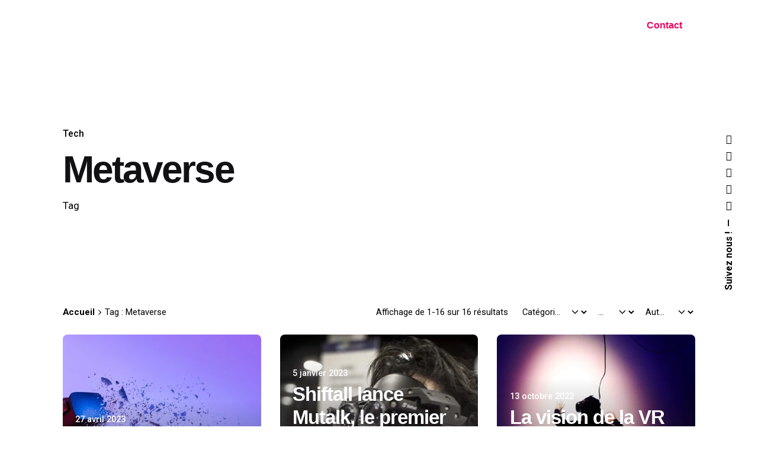

--- FILE ---
content_type: text/html; charset=UTF-8
request_url: https://www.quai-alpha.com/tag/metaverse/
body_size: 25373
content:

<!DOCTYPE html>
<html lang="fr-FR">
<head>
	<meta charset="UTF-8">
	<meta name="viewport" content="width=device-width, initial-scale=1">

	<!-- Global site tag (gtag.js) - Google Ads: 10848131802 -->
<script async src="https://www.googletagmanager.com/gtag/js?id=AW-10848131802"></script>
<script>
  window.dataLayer = window.dataLayer || [];
  function gtag(){dataLayer.push(arguments);}
  gtag('js', new Date());

  gtag('config', 'AW-10848131802');
</script>

<!-- Meta Pixel Code -->
<script>
!function(f,b,e,v,n,t,s)
{if(f.fbq)return;n=f.fbq=function(){n.callMethod?
n.callMethod.apply(n,arguments):n.queue.push(arguments)};
if(!f._fbq)f._fbq=n;n.push=n;n.loaded=!0;n.version='2.0';
n.queue=[];t=b.createElement(e);t.async=!0;
t.src=v;s=b.getElementsByTagName(e)[0];
s.parentNode.insertBefore(t,s)}(window, document,'script',
'https://connect.facebook.net/en_US/fbevents.js');
fbq('init', '766448294517030');
fbq('track', 'PageView');
</script>
<noscript><img height="1" width="1" style="display:none"
src="https://www.facebook.com/tr?id=766448294517030&ev=PageView&noscript=1"
/></noscript>
<!-- End Meta Pixel Code -->
  
  <meta name="facebook-domain-verification" content="015ywyffeyvdznfd12ym20u6w6qb56" />
<meta name='robots' content='noindex, follow' />

<!-- Google Tag Manager for WordPress by gtm4wp.com -->
<script data-cfasync="false" data-pagespeed-no-defer>
	var gtm4wp_datalayer_name = "dataLayer";
	var dataLayer = dataLayer || [];
</script>
<!-- End Google Tag Manager for WordPress by gtm4wp.com -->
	<!-- This site is optimized with the Yoast SEO Premium plugin v26.8 (Yoast SEO v26.8) - https://yoast.com/product/yoast-seo-premium-wordpress/ -->
	<title>Archives des Metaverse - Quai Alpha</title>
	<meta property="og:locale" content="fr_FR" />
	<meta property="og:type" content="article" />
	<meta property="og:title" content="Archives des Metaverse" />
	<meta property="og:url" content="https://www.quai-alpha.com/tag/metaverse/" />
	<meta property="og:site_name" content="Quai Alpha" />
	<meta name="twitter:card" content="summary_large_image" />
	<meta name="twitter:site" content="@quaialpha" />
	<script type="application/ld+json" class="yoast-schema-graph">{"@context":"https://schema.org","@graph":[{"@type":"CollectionPage","@id":"https://www.quai-alpha.com/tag/metaverse/","url":"https://www.quai-alpha.com/tag/metaverse/","name":"Archives des Metaverse - Quai Alpha","isPartOf":{"@id":"https://www.quai-alpha.com/#website"},"primaryImageOfPage":{"@id":"https://www.quai-alpha.com/tag/metaverse/#primaryimage"},"image":{"@id":"https://www.quai-alpha.com/tag/metaverse/#primaryimage"},"thumbnailUrl":"https://www.quai-alpha.com/wp-content/uploads/2023/04/decomposition-personne-portant-lunettes-vr-scaled.jpg","breadcrumb":{"@id":"https://www.quai-alpha.com/tag/metaverse/#breadcrumb"},"inLanguage":"fr-FR"},{"@type":"ImageObject","inLanguage":"fr-FR","@id":"https://www.quai-alpha.com/tag/metaverse/#primaryimage","url":"https://www.quai-alpha.com/wp-content/uploads/2023/04/decomposition-personne-portant-lunettes-vr-scaled.jpg","contentUrl":"https://www.quai-alpha.com/wp-content/uploads/2023/04/decomposition-personne-portant-lunettes-vr-scaled.jpg","width":1920,"height":1080,"caption":"Un homme porte un casque VR et regarde vers le haut sur un fond violacé. Il se décompose en petits morceaux qui partent vers la droite."},{"@type":"BreadcrumbList","@id":"https://www.quai-alpha.com/tag/metaverse/#breadcrumb","itemListElement":[{"@type":"ListItem","position":1,"name":"Accueil","item":"https://www.quai-alpha.com/"},{"@type":"ListItem","position":2,"name":"Metaverse"}]},{"@type":"WebSite","@id":"https://www.quai-alpha.com/#website","url":"https://www.quai-alpha.com/","name":"Quai Alpha","description":"Incubateur de startups","publisher":{"@id":"https://www.quai-alpha.com/#organization"},"potentialAction":[{"@type":"SearchAction","target":{"@type":"EntryPoint","urlTemplate":"https://www.quai-alpha.com/?s={search_term_string}"},"query-input":{"@type":"PropertyValueSpecification","valueRequired":true,"valueName":"search_term_string"}}],"inLanguage":"fr-FR"},{"@type":"Organization","@id":"https://www.quai-alpha.com/#organization","name":"Quai Alpha","url":"https://www.quai-alpha.com/","logo":{"@type":"ImageObject","inLanguage":"fr-FR","@id":"https://www.quai-alpha.com/#/schema/logo/image/","url":"https://www.quai-alpha.com/wp-content/uploads/2022/02/logoQA_vertical.png","contentUrl":"https://www.quai-alpha.com/wp-content/uploads/2022/02/logoQA_vertical.png","width":625,"height":977,"caption":"Quai Alpha"},"image":{"@id":"https://www.quai-alpha.com/#/schema/logo/image/"},"sameAs":["https://www.facebook.com/quaialpha/","https://x.com/quaialpha","https://www.instagram.com/quaialpha/","https://www.youtube.com/channel/UCDCmM0MnFitiF1019weeykA","https://www.linkedin.com/company/quaialpha/"]}]}</script>
	<!-- / Yoast SEO Premium plugin. -->


<link rel="alternate" type="application/rss+xml" title="Quai Alpha &raquo; Flux" href="https://www.quai-alpha.com/feed/" />
<link rel="alternate" type="application/rss+xml" title="Quai Alpha &raquo; Flux des commentaires" href="https://www.quai-alpha.com/comments/feed/" />
<link rel="alternate" type="application/rss+xml" title="Quai Alpha &raquo; Flux de l’étiquette Metaverse" href="https://www.quai-alpha.com/tag/metaverse/feed/" />
		<style>
			.lazyload,
			.lazyloading {
				max-width: 100%;
			}
		</style>
		<style id='wp-img-auto-sizes-contain-inline-css' type='text/css'>
img:is([sizes=auto i],[sizes^="auto," i]){contain-intrinsic-size:3000px 1500px}
/*# sourceURL=wp-img-auto-sizes-contain-inline-css */
</style>
<link rel='stylesheet' id='sbi_styles-css' href='https://www.quai-alpha.com/wp-content/plugins/instagram-feed/css/sbi-styles.min.css' type='text/css' media='all' />
<style id='classic-theme-styles-inline-css' type='text/css'>
/*! This file is auto-generated */
.wp-block-button__link{color:#fff;background-color:#32373c;border-radius:9999px;box-shadow:none;text-decoration:none;padding:calc(.667em + 2px) calc(1.333em + 2px);font-size:1.125em}.wp-block-file__button{background:#32373c;color:#fff;text-decoration:none}
/*# sourceURL=/wp-includes/css/classic-themes.min.css */
</style>
<style id='global-styles-inline-css' type='text/css'>
:root{--wp--preset--aspect-ratio--square: 1;--wp--preset--aspect-ratio--4-3: 4/3;--wp--preset--aspect-ratio--3-4: 3/4;--wp--preset--aspect-ratio--3-2: 3/2;--wp--preset--aspect-ratio--2-3: 2/3;--wp--preset--aspect-ratio--16-9: 16/9;--wp--preset--aspect-ratio--9-16: 9/16;--wp--preset--color--black: #000000;--wp--preset--color--cyan-bluish-gray: #abb8c3;--wp--preset--color--white: #ffffff;--wp--preset--color--pale-pink: #f78da7;--wp--preset--color--vivid-red: #cf2e2e;--wp--preset--color--luminous-vivid-orange: #ff6900;--wp--preset--color--luminous-vivid-amber: #fcb900;--wp--preset--color--light-green-cyan: #7bdcb5;--wp--preset--color--vivid-green-cyan: #00d084;--wp--preset--color--pale-cyan-blue: #8ed1fc;--wp--preset--color--vivid-cyan-blue: #0693e3;--wp--preset--color--vivid-purple: #9b51e0;--wp--preset--color--brand-color: ;--wp--preset--color--beige-dark: #A1824F;--wp--preset--color--dark-strong: #24262B;--wp--preset--color--dark-light: #32353C;--wp--preset--color--grey-strong: #838998;--wp--preset--gradient--vivid-cyan-blue-to-vivid-purple: linear-gradient(135deg,rgb(6,147,227) 0%,rgb(155,81,224) 100%);--wp--preset--gradient--light-green-cyan-to-vivid-green-cyan: linear-gradient(135deg,rgb(122,220,180) 0%,rgb(0,208,130) 100%);--wp--preset--gradient--luminous-vivid-amber-to-luminous-vivid-orange: linear-gradient(135deg,rgb(252,185,0) 0%,rgb(255,105,0) 100%);--wp--preset--gradient--luminous-vivid-orange-to-vivid-red: linear-gradient(135deg,rgb(255,105,0) 0%,rgb(207,46,46) 100%);--wp--preset--gradient--very-light-gray-to-cyan-bluish-gray: linear-gradient(135deg,rgb(238,238,238) 0%,rgb(169,184,195) 100%);--wp--preset--gradient--cool-to-warm-spectrum: linear-gradient(135deg,rgb(74,234,220) 0%,rgb(151,120,209) 20%,rgb(207,42,186) 40%,rgb(238,44,130) 60%,rgb(251,105,98) 80%,rgb(254,248,76) 100%);--wp--preset--gradient--blush-light-purple: linear-gradient(135deg,rgb(255,206,236) 0%,rgb(152,150,240) 100%);--wp--preset--gradient--blush-bordeaux: linear-gradient(135deg,rgb(254,205,165) 0%,rgb(254,45,45) 50%,rgb(107,0,62) 100%);--wp--preset--gradient--luminous-dusk: linear-gradient(135deg,rgb(255,203,112) 0%,rgb(199,81,192) 50%,rgb(65,88,208) 100%);--wp--preset--gradient--pale-ocean: linear-gradient(135deg,rgb(255,245,203) 0%,rgb(182,227,212) 50%,rgb(51,167,181) 100%);--wp--preset--gradient--electric-grass: linear-gradient(135deg,rgb(202,248,128) 0%,rgb(113,206,126) 100%);--wp--preset--gradient--midnight: linear-gradient(135deg,rgb(2,3,129) 0%,rgb(40,116,252) 100%);--wp--preset--font-size--small: 14px;--wp--preset--font-size--medium: 20px;--wp--preset--font-size--large: 17px;--wp--preset--font-size--x-large: 42px;--wp--preset--font-size--extra-small: 13px;--wp--preset--font-size--normal: 15px;--wp--preset--font-size--larger: 20px;--wp--preset--spacing--20: 0.44rem;--wp--preset--spacing--30: 0.67rem;--wp--preset--spacing--40: 1rem;--wp--preset--spacing--50: 1.5rem;--wp--preset--spacing--60: 2.25rem;--wp--preset--spacing--70: 3.38rem;--wp--preset--spacing--80: 5.06rem;--wp--preset--shadow--natural: 6px 6px 9px rgba(0, 0, 0, 0.2);--wp--preset--shadow--deep: 12px 12px 50px rgba(0, 0, 0, 0.4);--wp--preset--shadow--sharp: 6px 6px 0px rgba(0, 0, 0, 0.2);--wp--preset--shadow--outlined: 6px 6px 0px -3px rgb(255, 255, 255), 6px 6px rgb(0, 0, 0);--wp--preset--shadow--crisp: 6px 6px 0px rgb(0, 0, 0);}:where(.is-layout-flex){gap: 0.5em;}:where(.is-layout-grid){gap: 0.5em;}body .is-layout-flex{display: flex;}.is-layout-flex{flex-wrap: wrap;align-items: center;}.is-layout-flex > :is(*, div){margin: 0;}body .is-layout-grid{display: grid;}.is-layout-grid > :is(*, div){margin: 0;}:where(.wp-block-columns.is-layout-flex){gap: 2em;}:where(.wp-block-columns.is-layout-grid){gap: 2em;}:where(.wp-block-post-template.is-layout-flex){gap: 1.25em;}:where(.wp-block-post-template.is-layout-grid){gap: 1.25em;}.has-black-color{color: var(--wp--preset--color--black) !important;}.has-cyan-bluish-gray-color{color: var(--wp--preset--color--cyan-bluish-gray) !important;}.has-white-color{color: var(--wp--preset--color--white) !important;}.has-pale-pink-color{color: var(--wp--preset--color--pale-pink) !important;}.has-vivid-red-color{color: var(--wp--preset--color--vivid-red) !important;}.has-luminous-vivid-orange-color{color: var(--wp--preset--color--luminous-vivid-orange) !important;}.has-luminous-vivid-amber-color{color: var(--wp--preset--color--luminous-vivid-amber) !important;}.has-light-green-cyan-color{color: var(--wp--preset--color--light-green-cyan) !important;}.has-vivid-green-cyan-color{color: var(--wp--preset--color--vivid-green-cyan) !important;}.has-pale-cyan-blue-color{color: var(--wp--preset--color--pale-cyan-blue) !important;}.has-vivid-cyan-blue-color{color: var(--wp--preset--color--vivid-cyan-blue) !important;}.has-vivid-purple-color{color: var(--wp--preset--color--vivid-purple) !important;}.has-black-background-color{background-color: var(--wp--preset--color--black) !important;}.has-cyan-bluish-gray-background-color{background-color: var(--wp--preset--color--cyan-bluish-gray) !important;}.has-white-background-color{background-color: var(--wp--preset--color--white) !important;}.has-pale-pink-background-color{background-color: var(--wp--preset--color--pale-pink) !important;}.has-vivid-red-background-color{background-color: var(--wp--preset--color--vivid-red) !important;}.has-luminous-vivid-orange-background-color{background-color: var(--wp--preset--color--luminous-vivid-orange) !important;}.has-luminous-vivid-amber-background-color{background-color: var(--wp--preset--color--luminous-vivid-amber) !important;}.has-light-green-cyan-background-color{background-color: var(--wp--preset--color--light-green-cyan) !important;}.has-vivid-green-cyan-background-color{background-color: var(--wp--preset--color--vivid-green-cyan) !important;}.has-pale-cyan-blue-background-color{background-color: var(--wp--preset--color--pale-cyan-blue) !important;}.has-vivid-cyan-blue-background-color{background-color: var(--wp--preset--color--vivid-cyan-blue) !important;}.has-vivid-purple-background-color{background-color: var(--wp--preset--color--vivid-purple) !important;}.has-black-border-color{border-color: var(--wp--preset--color--black) !important;}.has-cyan-bluish-gray-border-color{border-color: var(--wp--preset--color--cyan-bluish-gray) !important;}.has-white-border-color{border-color: var(--wp--preset--color--white) !important;}.has-pale-pink-border-color{border-color: var(--wp--preset--color--pale-pink) !important;}.has-vivid-red-border-color{border-color: var(--wp--preset--color--vivid-red) !important;}.has-luminous-vivid-orange-border-color{border-color: var(--wp--preset--color--luminous-vivid-orange) !important;}.has-luminous-vivid-amber-border-color{border-color: var(--wp--preset--color--luminous-vivid-amber) !important;}.has-light-green-cyan-border-color{border-color: var(--wp--preset--color--light-green-cyan) !important;}.has-vivid-green-cyan-border-color{border-color: var(--wp--preset--color--vivid-green-cyan) !important;}.has-pale-cyan-blue-border-color{border-color: var(--wp--preset--color--pale-cyan-blue) !important;}.has-vivid-cyan-blue-border-color{border-color: var(--wp--preset--color--vivid-cyan-blue) !important;}.has-vivid-purple-border-color{border-color: var(--wp--preset--color--vivid-purple) !important;}.has-vivid-cyan-blue-to-vivid-purple-gradient-background{background: var(--wp--preset--gradient--vivid-cyan-blue-to-vivid-purple) !important;}.has-light-green-cyan-to-vivid-green-cyan-gradient-background{background: var(--wp--preset--gradient--light-green-cyan-to-vivid-green-cyan) !important;}.has-luminous-vivid-amber-to-luminous-vivid-orange-gradient-background{background: var(--wp--preset--gradient--luminous-vivid-amber-to-luminous-vivid-orange) !important;}.has-luminous-vivid-orange-to-vivid-red-gradient-background{background: var(--wp--preset--gradient--luminous-vivid-orange-to-vivid-red) !important;}.has-very-light-gray-to-cyan-bluish-gray-gradient-background{background: var(--wp--preset--gradient--very-light-gray-to-cyan-bluish-gray) !important;}.has-cool-to-warm-spectrum-gradient-background{background: var(--wp--preset--gradient--cool-to-warm-spectrum) !important;}.has-blush-light-purple-gradient-background{background: var(--wp--preset--gradient--blush-light-purple) !important;}.has-blush-bordeaux-gradient-background{background: var(--wp--preset--gradient--blush-bordeaux) !important;}.has-luminous-dusk-gradient-background{background: var(--wp--preset--gradient--luminous-dusk) !important;}.has-pale-ocean-gradient-background{background: var(--wp--preset--gradient--pale-ocean) !important;}.has-electric-grass-gradient-background{background: var(--wp--preset--gradient--electric-grass) !important;}.has-midnight-gradient-background{background: var(--wp--preset--gradient--midnight) !important;}.has-small-font-size{font-size: var(--wp--preset--font-size--small) !important;}.has-medium-font-size{font-size: var(--wp--preset--font-size--medium) !important;}.has-large-font-size{font-size: var(--wp--preset--font-size--large) !important;}.has-x-large-font-size{font-size: var(--wp--preset--font-size--x-large) !important;}
:where(.wp-block-post-template.is-layout-flex){gap: 1.25em;}:where(.wp-block-post-template.is-layout-grid){gap: 1.25em;}
:where(.wp-block-term-template.is-layout-flex){gap: 1.25em;}:where(.wp-block-term-template.is-layout-grid){gap: 1.25em;}
:where(.wp-block-columns.is-layout-flex){gap: 2em;}:where(.wp-block-columns.is-layout-grid){gap: 2em;}
:root :where(.wp-block-pullquote){font-size: 1.5em;line-height: 1.6;}
/*# sourceURL=global-styles-inline-css */
</style>
<link rel='stylesheet' id='contact-form-7-css' href='https://www.quai-alpha.com/wp-content/uploads/hummingbird-assets/cf1fbb620ffe676b7981d55cc800d78a.css' type='text/css' media='all' />
<style id='woocommerce-inline-inline-css' type='text/css'>
.woocommerce form .form-row .required { visibility: visible; }
/*# sourceURL=woocommerce-inline-inline-css */
</style>
<link rel='stylesheet' id='parent-style-css' href='https://www.quai-alpha.com/wp-content/uploads/hummingbird-assets/f76e1bc120a2e1ffa1054e710b8c4995.css' type='text/css' media='all' />
<link rel='stylesheet' id='ohio-style-css' href='https://www.quai-alpha.com/wp-content/uploads/hummingbird-assets/827bbe9992371dfdac7f196f05025896.css' type='text/css' media='all' />
<style id='ohio-style-inline-css' type='text/css'>
 :root{--clb-color-fill:#81d742;--clb-color-selection:#dd3333;--clb-color-button:#f1055e;--clb-color-preloader:#f1055e;}.page-content a:not(.-unlink):not(.tag),.comment-form a:not(.-unlink):not(.tag),.comment-content a:not(.-unlink):not(.tag),.project-content a:not(.-unlink):not(.tag),.woocommerce-product-details__short-description a:not(.-unlink):not(.tag),.wpb-content-wrapper a:not(.-unlink):not(.tag),.elementor a:not(.-unlink):not(.tag){--clb-color-link:#f1055e;}.coming-soon{background:#f1055e;}.coming-soon .holder h1{font-family:'Roboto', sans-serif;color:#ffffff;}.coming-soon .holder p{font-family:'Roboto', sans-serif;color:#ffffff;}.button:not(.-text):hover, .button:not(.-text):active {background-color: #f1055e99 !important;color: #ffffff !important;}.btn-optional{border: 0px;}.counter-box-icon {transform: translateY(12%);}.parallax {transform: none!important;}.socialbar.small, .socialbar.small > a {font-size: 1.3em;}.hamburger-nav.type3 {position: fixed;overflow-y: scroll;top: 0; right: 0; bottom: 0; left: 0;}.hamburger-nav.type3 > .page-container {-webkit-box-orient: vertical;-webkit-box-direction: normal;-webkit-flex-direction: column;-ms-flex-direction: column;flex-direction: column;-webkit-box-align: center;-webkit-align-items: center;-ms-flex-align: center;align-items: center;-webkit-box-pack: justify;-webkit-justify-content: space-between;-ms-flex-pack: justify;justify-content: space-between;}.hamburger-nav.type3 .hamburger-nav-holder {width: 100%; /* Pour forcer l'adaptation à la largeur d'écran */box-sizing: border-box;padding-left: 2em;padding-right: 2em;padding-top: 5%;}.hamburger-nav.type3 .hamburger-nav-details {width: 90vw;max-width: 100%;height: 35%;box-sizing: border-box;-webkit-box-orient: horizontal;-webkit-box-direction: normal;-webkit-flex-direction: row;-ms-flex-direction: row;flex-direction: row;-webkit-box-pack: center;-webkit-justify-content: center;-ms-flex-pack: center;justify-content: center;display: -webkit-box;display: -webkit-flex;display: -ms-flexbox;display: flex;-webkit-box-align: center;-webkit-align-items: center;-ms-flex-align: center;align-items: center;-webkit-flex-wrap: inherit;-ms-flex-wrap: inherit;flex-wrap: inherit;align-items:center;word-wrap: normal;overflow-wrap: normal;padding-left: 3em;padding-right: 3em;}.hamburger-nav.type3 .hamburger-nav-details .details-column {font-size: 2.5vmin;margin-top: 0;margin-left: 1em;margin-right: 1em;margin-bottom: 1em;display: flex;flex: 2 1 auto;justify-content: center;align-self: center;align-content: center;}.hamburger-nav.type3 .hamburger-nav-details .details-column .a {margin: .5em;flex: .3 1 33%}div.clb-popup > div:not(.hamburger-nav-holder):not(.hamburger-nav-details) {width: fit-content;}.desktop-hamburger .icon-button.hamburger{background-color: #fff0;/* color: #ffffff; */border-radius:50%;}.hamburger-holder:not(.btn-link):hover, .hamburger-holder:not(.btn-link):active {color: #ffffff;background-color: #f1055e99;}#masthead.-sticky .hamburger-holder{background-color: #ffffff;color: #f1055e;}#masthead:not(.main_pages_header) {color: #ffffff;background-color: #f1055e;}#masthead.-sticky .hamburger-holder:not(.btn-link):hover,#masthead.-sticky .hamburger-holder:not(.btn-link):active {color: #ffffff;background-color: #f1055e;}#masthead.-sticky .right-part .btn-optional:not(.btn-link),#masthead.-sticky .right-part .btn-optional:not(.btn-link) {color: #ffffff!important;background-color: #f1055e!important;}#masthead.-sticky .right-part .btn-optional:not(.btn-link):hover,#masthead.-sticky .right-part .btn-optional:not(.btn-link):active {color: #f1055e!important;background-color: #ffffff!important;}.btn-optional:not(.btn-link):hover, .btn-optional:not(.btn-link):active {color: #ffffff;opacity: .9;}.full-height{height: 100%;}.hubspot-form {background-color: green;}.hubspot-form-button {color: green;}.swiper-slide-bg {background-position-y: 30%!important;}.blog-metro-image::after {background: linear-gradient(hsla(0, 0%, 0%, 0) 0%,hsla(0, 0%, 0%, 0.1) 35%,hsla(0, 0%, 0%, 0.25) 43.5%,hsla(0, 0%, 0%, 0.4) 53%,hsla(0, 0%, 0%, 0.55) 66%,hsla(0, 0%, 0%, 0.70) 81%,hsla(0, 0%, 0%, 0.8) 100%)!important}.blog-grid-meta {background: linear-gradient(0deg,hsla(0, 0%, 0%, 0) 0%,hsla(0, 0%, 0%, 0.16) 20%,hsla(0, 0%, 0%, 0.36) 39%,hsla(0, 0%, 0%, 0.51) 48%,hsla(0, 0%, 0%, 0.62) 58%,hsla(0, 0%, 0%, 0.68) 72%,hsla(0, 0%, 0%, 0.75) 100%)}/* #pricing section > div {display: grid;grid-template-columns: repeat(3, 1fr);}#pricing section > div > div {width: 100%;}#pricing section .elementor-element:first-child,#pricing section .elementor-element:first-child > div {height: 100%;}#pricing section .elementor-widget-wrap > .elementor-element:nth-child(2) > div {margin: -5.5em 0em 0em 0em;display: flex;align-items: center;justify-content: center;}.pricing_price_subtitle {margin: 2em 0 5.5em 0;} */@media screen and (min-width: 768px) {.grid4case > div {display: grid!important;grid-template-columns: repeat(2, 1fr);grid-gap: 2em;grid-auto-rows: 50%;}.case1 {grid-column: 1;grid-row: 1;}.case2 {grid-column: 2;grid-row: 1;}.case3 {grid-column: 1;grid-row: 2;}.case4 {grid-column: 2;grid-row: 2;}}@media screen and (min-width: 768px) {.grid6case > div {display: grid!important;grid-template-columns: repeat(3, 1fr);grid-gap: 2em;grid-auto-rows: 50%;}.case61 {grid-column: 1;grid-row: 1;}.case62 {grid-column: 2;grid-row: 1;}.case63 {grid-column: 3;grid-row: 1;}.case64 {grid-column: 1;grid-row: 2;}.case65 {grid-column: 2;grid-row: 2;}.case66 {grid-column: 3;grid-row: 2;}}#blocbleu .clb-slider-count, .clb-slider-nav-btn {margin: 20px;}#blocbleu .clb-slider-outer-stage {margin: 10% 0 -10% 0;}@media screen and (min-width: 2000px) {#maintitle{padding: 0%;}#maintitle h1 {font-size: 8em;}}#hbspot-evt > div > div{width: 100%;margin-left: 25%;}/* .contact-banner,.contact-banner div {height:100%;}.contact-banner > div {padding:15%;}.contact-banner .banner-overlay{padding: 5%;}.contact-banner .content-bottom {display: flex;}.contact-banner .description{display: inline-block;align-self: flex-end;margin-top: 2em;}/* .contact-banner img {display:none!important;}.contact-banner .banner-overlay {position: relative;border-radius: 5px;text-align: center;}.contact-banner .banner-overlay .content {width: fit-content;display: inline-flex;}.contact-banner .banner-title {font-size: 1.4em!important;}.contact-banner .banner-subtitle {font-size: 0.7em!important;}  */@media screen and (max-width: 1200px) {.post3mobile .ohio-card-wrapper {width:100%!important;}.post3mobile .ohio-card-wrapper > .metro-style {height: 40vh;width: 100%;background-position: center center;}.post3mobile .blog-grid .blog-metro-image {padding-top: 40vh;}}.banner-title {font-size:1.7em!important;}.banner .description {font-size: 1.1em!important;}@media screen and (max-width: 940px) {.banner-title {font-size:1.5em!important;}.banner .description {font-size: 1em!important;}}@media screen and (max-width: 1280px) {.banner-title {font-size:1.6em!important;}.banner .description {font-size: 1em!important;}}@media screen and (max-width: 800px) {.banner-title {font-size:1.4em!important;}.banner .description {font-size: 0.9em!important;}}@media screen and (max-width: 768px) {.banner-title {font-size:2.2em!important;}.banner .description {font-size: 1.3em!important;}}@media screen and (min-height: 1500px) {.banner-title {font-size:1.5em!important;}.banner .description {font-size: 1em!important;}}.no-padding > div{padding: 0!important;}.blog-grid-meta,.blog-grid-content {padding: 20px!important;}@media screen and (max-width: 1200px){h1 {font-size: 4.5em;}.contact-banner > div {padding: 5%;}}#sb_instagram #sbi_images {float: none!important;margin: auto!important;}div.clb-popup-holder.clb-video-popup {width: unset;}.headline-meta .category-holder+::before, .headline-meta .date+::before {content: "-";color: #FFF;}.elementor-blockquote:before {content: "\201C"!important;}.page-container.top-offset {padding-top:0rem;}.single-post .entry-content h2:not(:first-child) {margin-top:0rem;}.page-headline .holder {padding-top:8rem;padding-bottom:8rem;}/*.vc_row:not(.-nospace) {margin-left:-5.25rem;margin-right:-4.25rem;}*/.blog-item.-layout5 .meta-holder {display:none;}#masthead.header:not(.-sticky) {background-color: #f1055e00;}.header-cap {height:0vh;}@media screen and (min-width: 1181px) {.page-headline {min-height:800px !important;}.page-headline.without-cap {min-height:0 !important;}}.project {display:none;}.portfolio-item.-layout2 .overlay-details:not(.-top) {padding: 0 2vh 2vh;}div.clb-popup-holder.clb-video-popup {width: unset !important;}.left-part .hamburger {display: unset !important;}a.cart-contents {display:none;}.site-footer .page-container{--clb-container-width:1300px;}.site-footer{background-color:#17161a;}.site-footer .widget-title,.site-footer .wp-block-heading{color:#6a696c;}.site-footer h6,.site-footer .widgets,.site-footer .scroll-top,.site-footer .color-switcher-item.dark,.site-footer .button,.site-footer input,.site-footer-copyright{color:rgba(255,255,255,0.8);}.header:not(.-sticky){background-color:#f1055e;}.header:not(.-sticky):not(.-mobile) .menu-blank,.header:not(.-sticky):not(.-mobile) .menu > li > a,.header:not(.-sticky) .hamburger-outer,.header:not(.-sticky) .branding-title,.header:not(.-sticky) .icon-button:not(.-overlay-button):not(.-small):not(.-extra-small),.header:not(.-sticky) .cart-button-total a,.header:not(.-sticky) .lang-dropdown{color:#ffffff;}.header:not(.-sticky):not(.-mobile):not(.light-typo):not(.dark-typo) .lang-dropdown{background-image: url("data:image/svg+xml,%3csvg xmlns='http://www.w3.org/2000/svg' viewBox='0 0 16 16'%3e%3cpath fill='none' stroke='%23ffffff' stroke-linecap='round' stroke-linejoin='round' stroke-width='2' d='M2 5l6 6 6-6'/%3e%3c/svg%3e");}.header.-sticky:not(.header-8){background-color:#ffffff;}.-sticky:not(.-mobile) .menu-blank,.-sticky:not(.-mobile) .menu > li > a,.-sticky .hamburger-outer,.-sticky .branding-title,.-sticky .icon-button:not(.-overlay-button):not(.-small):not(.-extra-small),.-sticky .cart-button-total a,.-sticky .lang-dropdown{color:#f1055e;}.-sticky .menu-optional .lang-dropdown{background-image: url("data:image/svg+xml,%3csvg xmlns='http://www.w3.org/2000/svg' viewBox='0 0 16 16'%3e%3cpath fill='none' stroke='%23f1055e' stroke-linecap='round' stroke-linejoin='round' stroke-width='2' d='M2 5l6 6 6-6'/%3e%3c/svg%3e");}.menu-optional .button-group .button{--clb-color-white:#f1055e;}.menu-optional .button-group .button:not(.page-link):not(.-dm-ignore){--clb-color-button:#ffffff;}.clb-popup.hamburger-nav{background-color:#f1055e;}.hamburger-nav .menu .mega-menu-item > a{font-size:10vmin;color:#ffffff;}@media screen and (max-width: 768px) { .header,.slide-in-overlay{opacity: 0;}}.header.-mobile .nav .holder{background-color:rgba(241,5,94,0.01);}.page-headline::after{background-color:;}.project:not(.-layout8) .-with-slider .overlay{background-color:1;}.project .video-button:not(.-outlined) .icon-button{background-color:1;}h1{font-size:6em;}h2{font-size:3.5em;}h3{font-size:2.5em;}h4{font-size:2em;}h5{font-size:1.4em;}h6{font-size:1.2em;}@media screen and (max-width: 1180px) { :root { --clb-subtitle-font-size:0.85em; } } @media screen and (max-width: 768px) { :root { --clb-subtitle-font-size:0.85em; } }@media screen and (max-width: 1180px) { h1 { font-size:4em; } } @media screen and (max-width: 768px) { h1 { font-size:3em; } }@media screen and (max-width: 1180px) { h2 { font-size:2.7em; } } @media screen and (max-width: 768px) { h2 { font-size:2.7em; } }@media screen and (max-width: 1180px) { h3 { font-size:2.2em; } } @media screen and (max-width: 768px) { h3 { font-size:2.2em; } }@media screen and (max-width: 1180px) { h4 { font-size:1.6em; } } @media screen and (max-width: 768px) { h4 { font-size:1.6em; } }@media screen and (max-width: 1180px) { h5 { font-size:1.2em; } } @media screen and (max-width: 768px) { h5 { font-size:1.2em; } }@media screen and (max-width: 1180px) { h6 { font-size:1.1em; } } @media screen and (max-width: 768px) { h6 { font-size:1.1em; } } @media screen and (min-width:1181px){#h-slider-right {/*left: -360px!important;*/}#h-slider-left {/*left: -50px!important;*/}#sb_instagram #sbi_images a {height: 15vmax!important;}.site-footer .branding .logo img{min-height:80px; height:80px;}.header .branding .logo img,.header .branding .logo-mobile img,.header .branding .logo-sticky-mobile img,.header .branding .logo-dynamic img{min-height:60px; height:60px;}.header.-sticky .branding .logo img,.header.-sticky .branding .logo-mobile img,.header.-sticky .branding .logo-sticky img,.header.-sticky .branding .logo-sticky-mobile img,.header.-sticky .branding .logo-dynamic img{min-height:40px; height:40px;}.header.-sticky:not(.-fixed):not(.header-8) .header-wrap{height:120px;}} @media screen and (min-width:769px) and (max-width:1180px){#masthead.header.-sticky {display:block;}#sb_instagram #sbi_images a {height: 20vmax!important;}.site-footer .branding .logo img{min-height:60px; height:60px;}.header .branding .logo img,.header .branding .logo-mobile img,.header .branding .logo-sticky-mobile img,.header .branding .logo-dynamic img{min-height:40px; height:40px;}.header.-sticky .branding .logo img,.header.-sticky .branding .logo-mobile img,.header.-sticky .branding .logo-sticky img,.header.-sticky .branding .logo-sticky-mobile img,.header.-sticky .branding .logo-dynamic img{min-height:30px; height:30px;}.header.-sticky:not(.-fixed):not(.header-8) .header-wrap{height:60px;}} @media screen and (max-width:768px){#sb_instagram #sbi_images > div:nth-child(6) ~ div {/* this rule targets the divs after the 4th div */display: none!important;}div#sb_instagram div#sbi_images {padding: 5px!important;}.menu-mbl-overlay {display:none!important;}.is-mobile-menu .hamburger-nav {display: block!important;}.hamburger-nav-holder {padding-top: 5em!important;height: fit-content;}.hamburger-nav-details {flex-wrap:wrap!important;padding-top:0;}.hamburger-nav-details > .details-column {font-size: 4.5vmin; /* un peu plus petit si nécessaire */padding-left: 1.5em;padding-right: 1.5em;box-sizing: border-box;width: 100%;word-wrap: normal;overflow-wrap: normal;hyphens: none;}.ohio-card-wrapper > .metro-style {height: 40vh;background-position: center center;}.blog-grid .blog-metro-image {padding-top: 40vh;}#pricing section > div {display: grid;grid-template-columns: repeat(1, 1fr);}.pricing {text-align: center!important;}.h30vh{height:35vh;}.h30vh > div {padding: 5px 10px;}.h30vh > div > div  {border-radius: 5px;}.h30vh > div > div > div {margin-top: -7%;}.h30vh .banner-overlay{margin-top: 7%;}.img-mobile{max-height: 100%;overflow-y: hidden;}.img-mobile img{max-width: 100%;max-height: 100%;height: unset;width: 100%;}.banner-mobile{height: 40vh;}.minhmobile{min-height: 40vh!important;}#sb_instagram #sbi_images a {height: 25vmax!important;}.vc_row:not(.-nospace) {margin-left:-1.25rem;margin-right:-1.25rem;}.site-footer .branding .logo img{min-height:60px; height:60px;}.header .branding .logo img,.header .branding .logo-mobile img,.header .branding .logo-sticky-mobile img,.header .branding .logo-dynamic img{min-height:40px; height:40px;}.header.-sticky .branding .logo img,.header.-sticky .branding .logo-mobile img,.header.-sticky .branding .logo-sticky img,.header.-sticky .branding .logo-sticky-mobile img,.header.-sticky .branding .logo-dynamic img{min-height:30px; height:30px;}.header.-sticky:not(.-fixed):not(.header-8) .header-wrap{height:60px;}}
/*# sourceURL=ohio-style-inline-css */
</style>
<link rel='stylesheet' id='wphb-1-css' href='https://www.quai-alpha.com/wp-content/uploads/hummingbird-assets/2eff5a68694e29f38a0e316ba6ec0e25.css' type='text/css' media='all' />
<script type="text/javascript" src="https://www.quai-alpha.com/wp-includes/js/jquery/jquery.min.js" id="jquery-core-js"></script>
<script type="text/javascript" src="https://www.quai-alpha.com/wp-includes/js/jquery/jquery-migrate.min.js" id="jquery-migrate-js"></script>
<script type="text/javascript" id="wphb-2-js-extra">
/* <![CDATA[ */
var woocommerce_params = {"ajax_url":"/wp-admin/admin-ajax.php","wc_ajax_url":"/?wc-ajax=%%endpoint%%","i18n_password_show":"Afficher le mot de passe","i18n_password_hide":"Masquer le mot de passe"};;;var wc_add_to_cart_params = {"ajax_url":"/wp-admin/admin-ajax.php","wc_ajax_url":"/?wc-ajax=%%endpoint%%","i18n_view_cart":"Voir le panier","cart_url":"https://www.quai-alpha.com","is_cart":"","cart_redirect_after_add":"no"};
//# sourceURL=wphb-2-js-extra
/* ]]> */
</script>
<script type="text/javascript" src="https://www.quai-alpha.com/wp-content/uploads/hummingbird-assets/04a521f0b3b029a23191b16b310333b5.js" id="wphb-2-js"></script>
<script></script><link rel="EditURI" type="application/rsd+xml" title="RSD" href="https://www.quai-alpha.com/xmlrpc.php?rsd" />
<meta name="generator" content="WordPress 6.9" />
<meta name="generator" content="WooCommerce 10.4.3" />

<!-- Google Tag Manager for WordPress by gtm4wp.com -->
<!-- GTM Container placement set to automatic -->
<script data-cfasync="false" data-pagespeed-no-defer>
	var dataLayer_content = {"pagePostType":"post","pagePostType2":"tag-post"};
	dataLayer.push( dataLayer_content );
</script>
<script data-cfasync="false" data-pagespeed-no-defer>
(function(w,d,s,l,i){w[l]=w[l]||[];w[l].push({'gtm.start':
new Date().getTime(),event:'gtm.js'});var f=d.getElementsByTagName(s)[0],
j=d.createElement(s),dl=l!='dataLayer'?'&l='+l:'';j.async=true;j.src=
'//www.googletagmanager.com/gtm.js?id='+i+dl;f.parentNode.insertBefore(j,f);
})(window,document,'script','dataLayer','GTM-KPRLHKL');
</script>
<!-- End Google Tag Manager for WordPress by gtm4wp.com -->		<script>
			document.documentElement.className = document.documentElement.className.replace('no-js', 'js');
		</script>
				<style>
			.no-js img.lazyload {
				display: none;
			}

			figure.wp-block-image img.lazyloading {
				min-width: 150px;
			}

			.lazyload,
			.lazyloading {
				--smush-placeholder-width: 100px;
				--smush-placeholder-aspect-ratio: 1/1;
				width: var(--smush-image-width, var(--smush-placeholder-width)) !important;
				aspect-ratio: var(--smush-image-aspect-ratio, var(--smush-placeholder-aspect-ratio)) !important;
			}

						.lazyload, .lazyloading {
				opacity: 0;
			}

			.lazyloaded {
				opacity: 1;
				transition: opacity 100ms;
				transition-delay: 0ms;
			}

					</style>
			<noscript><style>.woocommerce-product-gallery{ opacity: 1 !important; }</style></noscript>
	<meta name="generator" content="Elementor 3.34.2; features: additional_custom_breakpoints; settings: css_print_method-internal, google_font-enabled, font_display-auto">
<style type="text/css">.recentcomments a{display:inline !important;padding:0 !important;margin:0 !important;}</style>			<style>
				.e-con.e-parent:nth-of-type(n+4):not(.e-lazyloaded):not(.e-no-lazyload),
				.e-con.e-parent:nth-of-type(n+4):not(.e-lazyloaded):not(.e-no-lazyload) * {
					background-image: none !important;
				}
				@media screen and (max-height: 1024px) {
					.e-con.e-parent:nth-of-type(n+3):not(.e-lazyloaded):not(.e-no-lazyload),
					.e-con.e-parent:nth-of-type(n+3):not(.e-lazyloaded):not(.e-no-lazyload) * {
						background-image: none !important;
					}
				}
				@media screen and (max-height: 640px) {
					.e-con.e-parent:nth-of-type(n+2):not(.e-lazyloaded):not(.e-no-lazyload),
					.e-con.e-parent:nth-of-type(n+2):not(.e-lazyloaded):not(.e-no-lazyload) * {
						background-image: none !important;
					}
				}
			</style>
			<meta name="generator" content="Powered by WPBakery Page Builder - drag and drop page builder for WordPress."/>
<meta name="generator" content="Powered by Slider Revolution 6.7.40 - responsive, Mobile-Friendly Slider Plugin for WordPress with comfortable drag and drop interface." />
<link rel="icon" href="https://www.quai-alpha.com/wp-content/uploads/2023/10/cropped-Favicon-Quai-Alpha-32x32.png" sizes="32x32" />
<link rel="icon" href="https://www.quai-alpha.com/wp-content/uploads/2023/10/cropped-Favicon-Quai-Alpha-192x192.png" sizes="192x192" />
<link rel="apple-touch-icon" href="https://www.quai-alpha.com/wp-content/uploads/2023/10/cropped-Favicon-Quai-Alpha-180x180.png" />
<meta name="msapplication-TileImage" content="https://www.quai-alpha.com/wp-content/uploads/2023/10/cropped-Favicon-Quai-Alpha-270x270.png" />
<script>function setREVStartSize(e){
			//window.requestAnimationFrame(function() {
				window.RSIW = window.RSIW===undefined ? window.innerWidth : window.RSIW;
				window.RSIH = window.RSIH===undefined ? window.innerHeight : window.RSIH;
				try {
					var pw = document.getElementById(e.c).parentNode.offsetWidth,
						newh;
					pw = pw===0 || isNaN(pw) || (e.l=="fullwidth" || e.layout=="fullwidth") ? window.RSIW : pw;
					e.tabw = e.tabw===undefined ? 0 : parseInt(e.tabw);
					e.thumbw = e.thumbw===undefined ? 0 : parseInt(e.thumbw);
					e.tabh = e.tabh===undefined ? 0 : parseInt(e.tabh);
					e.thumbh = e.thumbh===undefined ? 0 : parseInt(e.thumbh);
					e.tabhide = e.tabhide===undefined ? 0 : parseInt(e.tabhide);
					e.thumbhide = e.thumbhide===undefined ? 0 : parseInt(e.thumbhide);
					e.mh = e.mh===undefined || e.mh=="" || e.mh==="auto" ? 0 : parseInt(e.mh,0);
					if(e.layout==="fullscreen" || e.l==="fullscreen")
						newh = Math.max(e.mh,window.RSIH);
					else{
						e.gw = Array.isArray(e.gw) ? e.gw : [e.gw];
						for (var i in e.rl) if (e.gw[i]===undefined || e.gw[i]===0) e.gw[i] = e.gw[i-1];
						e.gh = e.el===undefined || e.el==="" || (Array.isArray(e.el) && e.el.length==0)? e.gh : e.el;
						e.gh = Array.isArray(e.gh) ? e.gh : [e.gh];
						for (var i in e.rl) if (e.gh[i]===undefined || e.gh[i]===0) e.gh[i] = e.gh[i-1];
											
						var nl = new Array(e.rl.length),
							ix = 0,
							sl;
						e.tabw = e.tabhide>=pw ? 0 : e.tabw;
						e.thumbw = e.thumbhide>=pw ? 0 : e.thumbw;
						e.tabh = e.tabhide>=pw ? 0 : e.tabh;
						e.thumbh = e.thumbhide>=pw ? 0 : e.thumbh;
						for (var i in e.rl) nl[i] = e.rl[i]<window.RSIW ? 0 : e.rl[i];
						sl = nl[0];
						for (var i in nl) if (sl>nl[i] && nl[i]>0) { sl = nl[i]; ix=i;}
						var m = pw>(e.gw[ix]+e.tabw+e.thumbw) ? 1 : (pw-(e.tabw+e.thumbw)) / (e.gw[ix]);
						newh =  (e.gh[ix] * m) + (e.tabh + e.thumbh);
					}
					var el = document.getElementById(e.c);
					if (el!==null && el) el.style.height = newh+"px";
					el = document.getElementById(e.c+"_wrapper");
					if (el!==null && el) {
						el.style.height = newh+"px";
						el.style.display = "block";
					}
				} catch(e){
					console.log("Failure at Presize of Slider:" + e)
				}
			//});
		  };</script>
		<style type="text/css" id="wp-custom-css">
			.tab-button {
	position: absolute;
	top: 500px;
}		</style>
		<noscript><style> .wpb_animate_when_almost_visible { opacity: 1; }</style></noscript></head>
<body class="archive tag tag-metaverse tag-158 wp-custom-logo wp-embed-responsive wp-theme-ohio wp-child-theme-ohio-child theme-ohio woocommerce-no-js group-blog hfeed ohio-theme-1.0.0 with-header-3 with-widget-divider with-right-mobile-hamburger with-fixed-search with-headline with-sticky-header with-breadcrumbs icon-buttons-animation with-ajax-button wpb-js-composer js-comp-ver-8.7.2 vc_responsive elementor-default elementor-kit-6">
	
<!-- GTM Container placement set to automatic -->
<!-- Google Tag Manager (noscript) -->
				<noscript><iframe data-src="https://www.googletagmanager.com/ns.html?id=GTM-KPRLHKL" height="0" width="0" style="display:none;visibility:hidden" aria-hidden="true" src="[data-uri]" class="lazyload" data-load-mode="1"></iframe></noscript>
<!-- End Google Tag Manager (noscript) -->		<div id="page" class="site">

		
    <ul class="elements-bar left -unlist dynamic-typo">

                    <li>
</li>
                    <li>
</li>
        
    </ul>

    <ul class="elements-bar right -unlist dynamic-typo">

                    <li>
    <div class="social-bar">
        <ul class="social-bar-holder titles-typo -small-t -unlist icons vc_hidden-md">

                            <li class="caption">Suivez nous !</li>
            
                                            <li>
                    <a class="-unlink -undash twitter" href="https://twitter.com/quaialpha" target="_blank" rel="nofollow"><i class="fa-brands fa-x-twitter"></i>                    </a>
                </li>
                                            <li>
                    <a class="-unlink -undash tiktok" href="https://www.tiktok.com/@quaialpha" target="_blank" rel="nofollow"><i class="fa-brands fa-tiktok"></i>                    </a>
                </li>
                                            <li>
                    <a class="-unlink -undash instagram" href="https://www.instagram.com/quaialpha/" target="_blank" rel="nofollow"><i class="fa-brands fa-instagram"></i>                    </a>
                </li>
                                            <li>
                    <a class="-unlink -undash facebook" href="https://www.facebook.com/quaialpha" target="_blank" rel="nofollow"><i class="fa-brands fa-facebook-f"></i>                    </a>
                </li>
                                            <li>
                    <a class="-unlink -undash linkedin" href="https://www.linkedin.com/company/quaialpha/" target="_blank" rel="nofollow"><i class="fa-brands fa-linkedin"></i>                    </a>
                </li>
                    </ul>
    </div>
</li>
                
    </ul>
		

		<a class="skip-link screen-reader-text" href="#main">Skip to content</a>

		
		
		    			

			
<header id="masthead" class="header header-3 hamburger-position-left mobile-hamburger-position-right both-types" data-header-fixed=true data-fixed-initial-offset=150>
	<div class="header-wrap page-container">
		<div class="header-wrap-inner">
			<div class="left-part">

									<div class="desktop-hamburger -left">
						
<button class="hamburger-button" data-js="hamburger" aria-label="Hamburger">
    <div class="hamburger icon-button" tabindex="0">
        <i class="icon"></i>
    </div>
    </button>					</div>
				
				
	        	
<div class="branding">
	<a class="branding-title titles-typo -undash -unlink" href="https://www.quai-alpha.com/" rel="home">
		<div class="logo">

			
				<img data-src="https://www.quai-alpha.com/wp-content/uploads/2021/11/logoQA_verticalblanc.png"  alt="Quai Alpha" src="[data-uri]" class="lazyload" style="--smush-placeholder-width: 625px; --smush-placeholder-aspect-ratio: 625/977;">
				
				
					</div>

		
		<div class="logo-sticky">

							
				<img data-src="https://www.quai-alpha.com/wp-content/uploads/2021/11/logoQA_vertical.png"  alt="Quai Alpha" src="[data-uri]" class="lazyload" style="--smush-placeholder-width: 625px; --smush-placeholder-aspect-ratio: 625/977;">

				
			
		</div>

		
		<div class="logo-dynamic">
			<span class="dark hidden">
				
					<img data-src="https://www.quai-alpha.com/wp-content/uploads/2021/11/logoQA_verticalblanc.png"  alt="Quai Alpha" src="[data-uri]" class="lazyload" style="--smush-placeholder-width: 625px; --smush-placeholder-aspect-ratio: 625/977;">

							</span>
			<span class="light hidden">
				
					<img data-src="https://www.quai-alpha.com/wp-content/uploads/2021/11/logoQA_vertical.png"  alt="Quai Alpha" src="[data-uri]" class="lazyload" style="--smush-placeholder-width: 625px; --smush-placeholder-aspect-ratio: 625/977;">

							</span>
		</div>
	</a>
</div>
	
			</div>

	        <div class="right-part right">
	            
<nav id="site-navigation" class="nav with-counters with-mobile-menu with-multi-level-indicators hide-mobile-menu-images hide-mobile-menu-descriptions" data-mobile-menu-second-click-link="1">

    <div class="slide-in-overlay menu-slide-in-overlay">
        <div class="overlay"></div>
        <div class="close-bar">
            <button class="icon-button -overlay-button" data-js="close-popup" aria-label="Close">
                <i class="icon">
    <svg class="default" width="14" height="14" viewBox="0 0 14 14" fill="none" xmlns="http://www.w3.org/2000/svg">
        <path d="M14 1.41L12.59 0L7 5.59L1.41 0L0 1.41L5.59 7L0 12.59L1.41 14L7 8.41L12.59 14L14 12.59L8.41 7L14 1.41Z"></path>
    </svg>
</i>
            </button>

            
        </div>
        <div class="holder">
            <div id="mega-menu-wrap" class="nav-container">

                <ul id="menu-primary" class="menu"><li id="nav-menu-item-22963-697501c13395e" class="mega-menu-item nav-item menu-item-depth-0 "><a href="https://www.quai-alpha.com/" class="menu-link -undash -unlink main-menu-link item-title"><span>Accueil</span></a></li>
<li id="nav-menu-item-250423-697501c133991" class="mega-menu-item nav-item menu-item-depth-0 "><a href="https://www.quai-alpha.com/startup/" class="menu-link -undash -unlink main-menu-link item-title"><span>Incubateur</span></a></li>
<li id="nav-menu-item-269733-697501c133a1d" class="mega-menu-item nav-item menu-item-depth-0 has-submenu "><a href="https://www.quai-alpha.com/offre-marketing-digital/" class="menu-link -undash -unlink main-menu-link item-title"><span>Marketing digital</span><div class="has-submenu-icon">
				<i class="icon menu-plus">
					<svg width="14" height="14" viewBox="0 0 14 14" fill="none" xmlns="http://www.w3.org/2000/svg">
						<path d="M14 8H8V14H6V8H0V6H6V0H8V6H14V8Z"/>
					</svg>
				</i><i class="menu-chevron"><svg fill="currentColor" xmlns="http://www.w3.org/2000/svg" width="10" height="10" viewBox="0 0 24 24"><path d="M0 7.33l2.829-2.83 9.175 9.339 9.167-9.339 2.829 2.83-11.996 12.17z"/></svg></i></div></a>
<ul class="menu-depth-1 sub-menu">
	<li id="nav-menu-item-270672-697501c133a47" class="mega-menu-item sub-nav-item menu-item-depth-1 "><a href="https://www.quai-alpha.com/content-factory/" class="menu-link -undash -unlink sub-menu-link "><span>Content Factory</span></a></li>
	<li id="nav-menu-item-264976-697501c133a66" class="mega-menu-item sub-nav-item menu-item-depth-1 "><a href="https://www.quai-alpha.com/studio-video-quai-alpha/" class="menu-link -undash -unlink sub-menu-link "><span>Studio vidéo</span></a></li>
	<li id="nav-menu-item-270783-697501c133a7f" class="mega-menu-item sub-nav-item menu-item-depth-1 "><a href="https://www.quai-alpha.com/formation-cpf-marketing-digital/" class="menu-link -undash -unlink sub-menu-link "><span>Formation Marketing Digital</span></a></li>
</ul>
</li>
<li id="nav-menu-item-264964-697501c133abd" class="mega-menu-item nav-item menu-item-depth-0 has-submenu "><a href="https://www.quai-alpha.com/formation/" class="menu-link -undash -unlink main-menu-link item-title"><span>Formation</span><div class="has-submenu-icon">
				<i class="icon menu-plus">
					<svg width="14" height="14" viewBox="0 0 14 14" fill="none" xmlns="http://www.w3.org/2000/svg">
						<path d="M14 8H8V14H6V8H0V6H6V0H8V6H14V8Z"/>
					</svg>
				</i><i class="menu-chevron"><svg fill="currentColor" xmlns="http://www.w3.org/2000/svg" width="10" height="10" viewBox="0 0 24 24"><path d="M0 7.33l2.829-2.83 9.175 9.339 9.167-9.339 2.829 2.83-11.996 12.17z"/></svg></i></div></a>
<ul class="menu-depth-1 sub-menu">
	<li id="nav-menu-item-269930-697501c133ad8" class="mega-menu-item sub-nav-item menu-item-depth-1 "><a href="https://www.quai-alpha.com/formation/bootcamp-maria/" class="menu-link -undash -unlink sub-menu-link "><span>Bootcamp Marketing &#038; Intelligence Artificielle</span></a></li>
	<li id="nav-menu-item-271200-697501c133af3" class="mega-menu-item sub-nav-item menu-item-depth-1 "><a href="https://www.quai-alpha.com/cv-video-formation-marketing-ia/" class="menu-link -undash -unlink sub-menu-link "><span>Capsules CV Formation Marketing &#038; IA</span></a></li>
	<li id="nav-menu-item-269829-697501c133b0b" class="mega-menu-item sub-nav-item menu-item-depth-1 "><a href="https://www.quai-alpha.com/formation/bootcamp-mccd/" class="menu-link -undash -unlink sub-menu-link "><span>Bootcamp Monteur Créateur de Contenu Digital</span></a></li>
	<li id="nav-menu-item-264965-697501c133b22" class="mega-menu-item sub-nav-item menu-item-depth-1 "><a href="https://www.quai-alpha.com/formation-cpf-marketing-digital/" class="menu-link -undash -unlink sub-menu-link "><span>Formation Marketing Digital</span></a></li>
</ul>
</li>
<li id="nav-menu-item-22968-697501c133b3c" class="mega-menu-item nav-item menu-item-depth-0 "><a href="https://www.quai-alpha.com/evenements/" class="menu-link -undash -unlink main-menu-link item-title"><span>Événements</span></a></li>
<li id="nav-menu-item-154805-697501c133b56" class="mega-menu-item nav-item menu-item-depth-0 "><a href="https://www.quai-alpha.com/equipe/" class="menu-link -undash -unlink main-menu-link item-title"><span>Équipe</span></a></li>
<li id="nav-menu-item-156065-697501c133b70" class="mega-menu-item nav-item menu-item-depth-0 "><a href="https://www.quai-alpha.com/blog/" class="menu-link -undash -unlink main-menu-link item-title"><span>Blog</span></a></li>
</ul><ul id="mobile-menu" class="mobile-menu menu"><li id="nav-menu-item-22963-697501c13425e" class="mega-menu-item nav-item menu-item-depth-0 "><a href="https://www.quai-alpha.com/" class="menu-link -undash -unlink main-menu-link item-title"><span>Accueil</span></a></li>
<li id="nav-menu-item-250423-697501c134284" class="mega-menu-item nav-item menu-item-depth-0 "><a href="https://www.quai-alpha.com/startup/" class="menu-link -undash -unlink main-menu-link item-title"><span>Incubateur</span></a></li>
<li id="nav-menu-item-269733-697501c1342db" class="mega-menu-item nav-item menu-item-depth-0 has-submenu "><a href="https://www.quai-alpha.com/offre-marketing-digital/" class="menu-link -undash -unlink main-menu-link item-title"><span>Marketing digital</span><div class="has-submenu-icon">
				<i class="icon menu-plus">
					<svg width="14" height="14" viewBox="0 0 14 14" fill="none" xmlns="http://www.w3.org/2000/svg">
						<path d="M14 8H8V14H6V8H0V6H6V0H8V6H14V8Z"/>
					</svg>
				</i><i class="menu-chevron"><svg fill="currentColor" xmlns="http://www.w3.org/2000/svg" width="10" height="10" viewBox="0 0 24 24"><path d="M0 7.33l2.829-2.83 9.175 9.339 9.167-9.339 2.829 2.83-11.996 12.17z"/></svg></i></div></a>
<ul class="menu-depth-1 sub-menu">
	<li id="nav-menu-item-270672-697501c1342fa" class="mega-menu-item sub-nav-item menu-item-depth-1 "><a href="https://www.quai-alpha.com/content-factory/" class="menu-link -undash -unlink sub-menu-link "><span>Content Factory</span></a></li>
	<li id="nav-menu-item-264976-697501c134314" class="mega-menu-item sub-nav-item menu-item-depth-1 "><a href="https://www.quai-alpha.com/studio-video-quai-alpha/" class="menu-link -undash -unlink sub-menu-link "><span>Studio vidéo</span></a></li>
	<li id="nav-menu-item-270783-697501c13432c" class="mega-menu-item sub-nav-item menu-item-depth-1 "><a href="https://www.quai-alpha.com/formation-cpf-marketing-digital/" class="menu-link -undash -unlink sub-menu-link "><span>Formation Marketing Digital</span></a></li>
</ul>
</li>
<li id="nav-menu-item-264964-697501c134366" class="mega-menu-item nav-item menu-item-depth-0 has-submenu "><a href="https://www.quai-alpha.com/formation/" class="menu-link -undash -unlink main-menu-link item-title"><span>Formation</span><div class="has-submenu-icon">
				<i class="icon menu-plus">
					<svg width="14" height="14" viewBox="0 0 14 14" fill="none" xmlns="http://www.w3.org/2000/svg">
						<path d="M14 8H8V14H6V8H0V6H6V0H8V6H14V8Z"/>
					</svg>
				</i><i class="menu-chevron"><svg fill="currentColor" xmlns="http://www.w3.org/2000/svg" width="10" height="10" viewBox="0 0 24 24"><path d="M0 7.33l2.829-2.83 9.175 9.339 9.167-9.339 2.829 2.83-11.996 12.17z"/></svg></i></div></a>
<ul class="menu-depth-1 sub-menu">
	<li id="nav-menu-item-269930-697501c134380" class="mega-menu-item sub-nav-item menu-item-depth-1 "><a href="https://www.quai-alpha.com/formation/bootcamp-maria/" class="menu-link -undash -unlink sub-menu-link "><span>Bootcamp Marketing &#038; Intelligence Artificielle</span></a></li>
	<li id="nav-menu-item-271200-697501c134398" class="mega-menu-item sub-nav-item menu-item-depth-1 "><a href="https://www.quai-alpha.com/cv-video-formation-marketing-ia/" class="menu-link -undash -unlink sub-menu-link "><span>Capsules CV Formation Marketing &#038; IA</span></a></li>
	<li id="nav-menu-item-269829-697501c1343b0" class="mega-menu-item sub-nav-item menu-item-depth-1 "><a href="https://www.quai-alpha.com/formation/bootcamp-mccd/" class="menu-link -undash -unlink sub-menu-link "><span>Bootcamp Monteur Créateur de Contenu Digital</span></a></li>
	<li id="nav-menu-item-264965-697501c1343c8" class="mega-menu-item sub-nav-item menu-item-depth-1 "><a href="https://www.quai-alpha.com/formation-cpf-marketing-digital/" class="menu-link -undash -unlink sub-menu-link "><span>Formation Marketing Digital</span></a></li>
</ul>
</li>
<li id="nav-menu-item-22968-697501c1343e3" class="mega-menu-item nav-item menu-item-depth-0 "><a href="https://www.quai-alpha.com/evenements/" class="menu-link -undash -unlink main-menu-link item-title"><span>Événements</span></a></li>
<li id="nav-menu-item-154805-697501c1343fc" class="mega-menu-item nav-item menu-item-depth-0 "><a href="https://www.quai-alpha.com/equipe/" class="menu-link -undash -unlink main-menu-link item-title"><span>Équipe</span></a></li>
<li id="nav-menu-item-156065-697501c134416" class="mega-menu-item nav-item menu-item-depth-0 "><a href="https://www.quai-alpha.com/blog/" class="menu-link -undash -unlink main-menu-link item-title"><span>Blog</span></a></li>
</ul>


            </div>
            <div class="copyright">

                <p>© 2022, Quai Alpha. Fait par <b><a href="https://quai-alpha.com/equipe">la meute 🐺</a></b></p><p><a href="https://quai-alpha.com/mentions-legales"><font color="FFFFFF">Mentions légales</font></a></p>
            </div>

            
        </div>

        
    <div class="social-bar">
        <ul class="social-bar-holder titles-typo -small-t -unlist icons vc_hidden-md">

                            <li class="caption">Suivez nous !</li>
            
                                            <li>
                    <a class="-unlink -undash twitter" href="https://twitter.com/quaialpha" target="_blank" rel="nofollow"><i class="fa-brands fa-x-twitter"></i>                    </a>
                </li>
                                            <li>
                    <a class="-unlink -undash tiktok" href="https://www.tiktok.com/@quaialpha" target="_blank" rel="nofollow"><i class="fa-brands fa-tiktok"></i>                    </a>
                </li>
                                            <li>
                    <a class="-unlink -undash instagram" href="https://www.instagram.com/quaialpha/" target="_blank" rel="nofollow"><i class="fa-brands fa-instagram"></i>                    </a>
                </li>
                                            <li>
                    <a class="-unlink -undash facebook" href="https://www.facebook.com/quaialpha" target="_blank" rel="nofollow"><i class="fa-brands fa-facebook-f"></i>                    </a>
                </li>
                                            <li>
                    <a class="-unlink -undash linkedin" href="https://www.linkedin.com/company/quaialpha/" target="_blank" rel="nofollow"><i class="fa-brands fa-linkedin"></i>                    </a>
                </li>
                    </ul>
    </div>

    </div>
</nav>
	            

	<ul class="menu-optional -unlist">

		
		
			<li class="button-group">
				

			<a href="https://quai-alpha.com/contact" class="button btn-optional" target="">
			Contact		</a>
	
	
			</li>

		
		
			<li class="icon-button-holder vc_hidden-lg vc_hidden-md vc_hidden-sm">
				
			</li>

		
		
			
			
		
	</ul>

	            
				
									<div class="mobile-hamburger -right">
						
<button class="hamburger-button" data-js="hamburger" aria-label="Hamburger">
    <div class="hamburger icon-button" tabindex="0">
        <i class="icon"></i>
    </div>
    </button>					</div>
				
	            <div class="close-menu"></div>
	        </div>
	    </div>
	</div>
</header>


<div class="clb-popup hamburger-nav type3">
    <div class="close-bar">
        <button class="icon-button -light" data-js="close-hamburger-menu" aria-label="Close">
		    <i class="icon">
    <svg class="default" width="14" height="14" viewBox="0 0 14 14" fill="none" xmlns="http://www.w3.org/2000/svg">
        <path d="M14 1.41L12.59 0L7 5.59L1.41 0L0 1.41L5.59 7L0 12.59L1.41 14L7 8.41L12.59 14L14 12.59L8.41 7L14 1.41Z"></path>
    </svg>
</i>
		</button>
    </div>
    <div class="page-container">
        <div class="hamburger-nav-holder">
            <ul id="secondary-menu" class="menu"><li id="nav-menu-item-22963-697501c136f50" class="mega-menu-item nav-item menu-item-depth-0 "><a href="https://www.quai-alpha.com/" class="menu-link -undash -unlink main-menu-link item-title"><span>Accueil</span></a></li>
<li id="nav-menu-item-250423-697501c136f7a" class="mega-menu-item nav-item menu-item-depth-0 "><a href="https://www.quai-alpha.com/startup/" class="menu-link -undash -unlink main-menu-link item-title"><span>Incubateur</span></a></li>
<li id="nav-menu-item-269733-697501c136fc9" class="mega-menu-item nav-item menu-item-depth-0 has-submenu "><a href="https://www.quai-alpha.com/offre-marketing-digital/" class="menu-link -undash -unlink main-menu-link item-title"><span>Marketing digital</span><div class="has-submenu-icon">
				<i class="icon menu-plus">
					<svg width="14" height="14" viewBox="0 0 14 14" fill="none" xmlns="http://www.w3.org/2000/svg">
						<path d="M14 8H8V14H6V8H0V6H6V0H8V6H14V8Z"/>
					</svg>
				</i><i class="menu-chevron"><svg fill="currentColor" xmlns="http://www.w3.org/2000/svg" width="10" height="10" viewBox="0 0 24 24"><path d="M0 7.33l2.829-2.83 9.175 9.339 9.167-9.339 2.829 2.83-11.996 12.17z"/></svg></i></div></a>
<ul class="menu-depth-1 sub-menu">
	<li id="nav-menu-item-270672-697501c136ffc" class="mega-menu-item sub-nav-item menu-item-depth-1 "><a href="https://www.quai-alpha.com/content-factory/" class="menu-link -undash -unlink sub-menu-link "><span>Content Factory</span></a></li>
	<li id="nav-menu-item-264976-697501c137018" class="mega-menu-item sub-nav-item menu-item-depth-1 "><a href="https://www.quai-alpha.com/studio-video-quai-alpha/" class="menu-link -undash -unlink sub-menu-link "><span>Studio vidéo</span></a></li>
	<li id="nav-menu-item-270783-697501c137031" class="mega-menu-item sub-nav-item menu-item-depth-1 "><a href="https://www.quai-alpha.com/formation-cpf-marketing-digital/" class="menu-link -undash -unlink sub-menu-link "><span>Formation Marketing Digital</span></a></li>
</ul>
</li>
<li id="nav-menu-item-264964-697501c13706e" class="mega-menu-item nav-item menu-item-depth-0 has-submenu "><a href="https://www.quai-alpha.com/formation/" class="menu-link -undash -unlink main-menu-link item-title"><span>Formation</span><div class="has-submenu-icon">
				<i class="icon menu-plus">
					<svg width="14" height="14" viewBox="0 0 14 14" fill="none" xmlns="http://www.w3.org/2000/svg">
						<path d="M14 8H8V14H6V8H0V6H6V0H8V6H14V8Z"/>
					</svg>
				</i><i class="menu-chevron"><svg fill="currentColor" xmlns="http://www.w3.org/2000/svg" width="10" height="10" viewBox="0 0 24 24"><path d="M0 7.33l2.829-2.83 9.175 9.339 9.167-9.339 2.829 2.83-11.996 12.17z"/></svg></i></div></a>
<ul class="menu-depth-1 sub-menu">
	<li id="nav-menu-item-269930-697501c13708a" class="mega-menu-item sub-nav-item menu-item-depth-1 "><a href="https://www.quai-alpha.com/formation/bootcamp-maria/" class="menu-link -undash -unlink sub-menu-link "><span>Bootcamp Marketing &#038; Intelligence Artificielle</span></a></li>
	<li id="nav-menu-item-271200-697501c1370a3" class="mega-menu-item sub-nav-item menu-item-depth-1 "><a href="https://www.quai-alpha.com/cv-video-formation-marketing-ia/" class="menu-link -undash -unlink sub-menu-link "><span>Capsules CV Formation Marketing &#038; IA</span></a></li>
	<li id="nav-menu-item-269829-697501c1370bc" class="mega-menu-item sub-nav-item menu-item-depth-1 "><a href="https://www.quai-alpha.com/formation/bootcamp-mccd/" class="menu-link -undash -unlink sub-menu-link "><span>Bootcamp Monteur Créateur de Contenu Digital</span></a></li>
	<li id="nav-menu-item-264965-697501c1370d4" class="mega-menu-item sub-nav-item menu-item-depth-1 "><a href="https://www.quai-alpha.com/formation-cpf-marketing-digital/" class="menu-link -undash -unlink sub-menu-link "><span>Formation Marketing Digital</span></a></li>
</ul>
</li>
<li id="nav-menu-item-22968-697501c1370ef" class="mega-menu-item nav-item menu-item-depth-0 "><a href="https://www.quai-alpha.com/evenements/" class="menu-link -undash -unlink main-menu-link item-title"><span>Événements</span></a></li>
<li id="nav-menu-item-154805-697501c13710a" class="mega-menu-item nav-item menu-item-depth-0 "><a href="https://www.quai-alpha.com/equipe/" class="menu-link -undash -unlink main-menu-link item-title"><span>Équipe</span></a></li>
<li id="nav-menu-item-156065-697501c137125" class="mega-menu-item nav-item menu-item-depth-0 "><a href="https://www.quai-alpha.com/blog/" class="menu-link -undash -unlink main-menu-link item-title"><span>Blog</span></a></li>
</ul>        </div>
        <div class="hamburger-nav-details">
			
							<div class="details-column">
					<b>Incubateur de startups<br>Julia MARITON<br>julia@quai-alpha.com<br>+33 6 08 36 82 44</b>				</div>
							<div class="details-column">
					<b>Marketing Digital<br>Jérémie JAN<br>jeremie@quai-alpha.com<br>+33 6 07 70 73 53</b>				</div>
			
							<div class="details-column social-networks ">
					<a href="https://twitter.com/quaialpha" target="_blank" rel="nofollow" aria-label="twitter" class="network -unlink twitter">                <i class="fa-brands fa-x-twitter"></i>
            </a><a href="https://www.tiktok.com/@quaialpha" target="_blank" rel="nofollow" aria-label="tiktok" class="network -unlink tiktok">                <i class="fa-brands fa-tiktok"></i>
            </a><a href="https://www.instagram.com/quaialpha/" target="_blank" rel="nofollow" aria-label="instagram" class="network -unlink instagram">                <i class="fa-brands fa-instagram"></i>
            </a><a href="https://www.facebook.com/quaialpha" target="_blank" rel="nofollow" aria-label="facebook" class="network -unlink facebook">                <i class="fa-brands fa-facebook-f"></i>
            </a><a href="https://www.linkedin.com/company/quaialpha/" target="_blank" rel="nofollow" aria-label="linkedin" class="network -unlink linkedin">                <i class="fa-brands fa-linkedin"></i>
            </a>				</div>
			        </div>
    </div>
</div>
		
		
		<div id="content" class="site-content" data-mobile-menu-resolution="768">

			
    
<div class="page-headline without-cap subheader_included -left">

	
			<div class="bg-image"></div>
	
	<div class="holder">
		<div class="page-container">
			<div class="animated-holder">
				<div class="headline-meta">
					<div class="category-holder no-divider"><a class="category -unlink"  href="https://www.quai-alpha.com/category/tech/" rel="category tag"> Tech</a></div>
					
									</div>

				<h1 class="title">Metaverse</h1>

									<div class="post-meta-holder">
						Tag					</div>
				
			</div>
		</div>
	</div>
</div>

    <div class="page-container">
	<div class="breadcrumb-holder">
		<nav aria-label="breadcrumb">
							<ol class="breadcrumb -flex -flex-align-center -flex-just-start -flex-wrap -unlist" itemscope itemtype="http://schema.org/BreadcrumbList">
					<li class="breadcrumb-item" itemprop="itemListElement" itemscope itemtype="http://schema.org/ListItem"><a itemprop="item" class="-unlink" href="https://www.quai-alpha.com/"><span itemprop="name">Accueil</span></a><svg class="default" width="5" height="9" viewBox="0 0 9 16" fill="none" xmlns="http://www.w3.org/2000/svg"><path d="M0 14.5697L1.36504 16L9 8L1.36504 0L0 1.4303L6.26992 8L0 14.5697V14.5697Z"></path></svg><meta itemprop="position" content="1" /></li><li class="breadcrumb-item" itemprop="itemListElement" itemscope itemtype="http://schema.org/ListItem"><span itemprop="name" class="active">Tag : Metaverse</span><meta itemprop="position" content="2" /></li>				</ol>
					</nav>

					
			<div class="ordering-filters-holder">
				<div class="slide-in-overlay" data-js="filter-slidein">
					<div class="overlay"></div>
					<div class="close-bar -flex-just-start">
						<button class="icon-button" data-js="close-filter-slidein" aria-label="Close">
						    <i class="icon">
    <svg class="default" width="14" height="14" viewBox="0 0 14 14" fill="none" xmlns="http://www.w3.org/2000/svg">
        <path d="M14 1.41L12.59 0L7 5.59L1.41 0L0 1.41L5.59 7L0 12.59L1.41 14L7 8.41L12.59 14L14 12.59L8.41 7L14 1.41Z"></path>
    </svg>
</i>
						</button>
					</div>
					<div class="filters-container holder">
						<div class="ordering-filters -flex -flex-align-center">
															<div class="result-count">
									Affichage de 1-16 sur 16 résultats								</div>
																											<select class="-small" autocomplete="off" aria-label="Filter Categories">
											<option value="" data-select-href="https://www.quai-alpha.com">Catégories</option>
											<option value="en-une" data-select-href="https://www.quai-alpha.com/category/en-une/" >En une</option><option value="entrepreneuriat" data-select-href="https://www.quai-alpha.com/category/entrepreneuriat/" >Entrepreneuriat</option><option value="non-classe" data-select-href="https://www.quai-alpha.com/category/non-classe/" >Non classé</option><option value="portraits" data-select-href="https://www.quai-alpha.com/category/portraits/" >Portraits</option><option value="tech" data-select-href="https://www.quai-alpha.com/category/tech/" >Tech</option>										</select>
																												<select class="-small" autocomplete="off" aria-label="Filter Tags">
											<option value="" data-select-href="https://www.quai-alpha.com">Tags</option>
											<option value="accelerateur-de-startups" data-select-href="https://www.quai-alpha.com/tag/accelerateur-de-startups/" >Accélérateur de startups</option><option value="accompagnement" data-select-href="https://www.quai-alpha.com/tag/accompagnement/" >Accompagnement</option><option value="actualites" data-select-href="https://www.quai-alpha.com/tag/actualites/" >Actualités</option><option value="adaptabilite" data-select-href="https://www.quai-alpha.com/tag/adaptabilite/" >Adaptabilité</option><option value="adelaide-mauffrey" data-select-href="https://www.quai-alpha.com/tag/adelaide-mauffrey/" >Adélaïde Mauffrey</option><option value="adobe" data-select-href="https://www.quai-alpha.com/tag/adobe/" >Adobe</option><option value="ads" data-select-href="https://www.quai-alpha.com/tag/ads/" >Ads</option><option value="ai-day" data-select-href="https://www.quai-alpha.com/tag/ai-day/" >AI Day</option><option value="aides" data-select-href="https://www.quai-alpha.com/tag/aides/" >Aides</option><option value="algorithme" data-select-href="https://www.quai-alpha.com/tag/algorithme/" >Algorithme</option><option value="aller-sur-le-terrain" data-select-href="https://www.quai-alpha.com/tag/aller-sur-le-terrain/" >Aller sur le terrain</option><option value="amazon" data-select-href="https://www.quai-alpha.com/tag/amazon/" >Amazon</option><option value="ami" data-select-href="https://www.quai-alpha.com/tag/ami/" >Ami</option><option value="anais-voy-gillis" data-select-href="https://www.quai-alpha.com/tag/anais-voy-gillis/" >Anaïs Voy-Gillis</option><option value="animation" data-select-href="https://www.quai-alpha.com/tag/animation/" >Animation</option><option value="animaux" data-select-href="https://www.quai-alpha.com/tag/animaux/" >Animaux</option><option value="app" data-select-href="https://www.quai-alpha.com/tag/app/" >App</option><option value="apple" data-select-href="https://www.quai-alpha.com/tag/apple/" >Apple</option><option value="application" data-select-href="https://www.quai-alpha.com/tag/application/" >Application</option><option value="application-mobile" data-select-href="https://www.quai-alpha.com/tag/application-mobile/" >Application mobile</option><option value="artiste" data-select-href="https://www.quai-alpha.com/tag/artiste/" >Artiste</option><option value="associes" data-select-href="https://www.quai-alpha.com/tag/associes/" >Associés</option><option value="astuces" data-select-href="https://www.quai-alpha.com/tag/astuces/" >Astuces</option><option value="attractivite" data-select-href="https://www.quai-alpha.com/tag/attractivite/" >Attractivité</option><option value="audio" data-select-href="https://www.quai-alpha.com/tag/audio/" >Audio</option><option value="automatisation" data-select-href="https://www.quai-alpha.com/tag/automatisation/" >Automatisation</option><option value="automobile" data-select-href="https://www.quai-alpha.com/tag/automobile/" >automobile</option><option value="avis-clients" data-select-href="https://www.quai-alpha.com/tag/avis-clients/" >Avis clients</option><option value="b2b" data-select-href="https://www.quai-alpha.com/tag/b2b/" >B2B</option><option value="beatles" data-select-href="https://www.quai-alpha.com/tag/beatles/" >Beatles</option><option value="bereal" data-select-href="https://www.quai-alpha.com/tag/bereal/" >BeReal</option><option value="blockchain" data-select-href="https://www.quai-alpha.com/tag/blockchain/" >Blockchain</option><option value="blog" data-select-href="https://www.quai-alpha.com/tag/blog/" >Blog</option><option value="boris-pastor" data-select-href="https://www.quai-alpha.com/tag/boris-pastor/" >Boris Pastor</option><option value="botcup" data-select-href="https://www.quai-alpha.com/tag/botcup/" >Botcup</option><option value="bullwhip-effect" data-select-href="https://www.quai-alpha.com/tag/bullwhip-effect/" >Bullwhip Effect</option><option value="business" data-select-href="https://www.quai-alpha.com/tag/business/" >Business</option><option value="business-model" data-select-href="https://www.quai-alpha.com/tag/business-model/" >Business model</option><option value="business-plan" data-select-href="https://www.quai-alpha.com/tag/business-plan/" >Business plan</option><option value="cahier-des-charges" data-select-href="https://www.quai-alpha.com/tag/cahier-des-charges/" >Cahier des charges</option><option value="canva" data-select-href="https://www.quai-alpha.com/tag/canva/" >Canva</option><option value="charte-graphique" data-select-href="https://www.quai-alpha.com/tag/charte-graphique/" >Charte graphique</option><option value="chatgpt" data-select-href="https://www.quai-alpha.com/tag/chatgpt/" >ChatGPT</option><option value="chiffre-daffaire" data-select-href="https://www.quai-alpha.com/tag/chiffre-daffaire/" >chiffre d&#039;affaire</option><option value="chine" data-select-href="https://www.quai-alpha.com/tag/chine/" >Chine</option><option value="christophe-oliveira" data-select-href="https://www.quai-alpha.com/tag/christophe-oliveira/" >Christophe Oliveira</option><option value="ciblage" data-select-href="https://www.quai-alpha.com/tag/ciblage/" >ciblage</option><option value="cinema" data-select-href="https://www.quai-alpha.com/tag/cinema/" >Cinéma</option><option value="circa-diem" data-select-href="https://www.quai-alpha.com/tag/circa-diem/" >Circa Diem</option><option value="clairefontaine" data-select-href="https://www.quai-alpha.com/tag/clairefontaine/" >Clairefontaine</option><option value="classement" data-select-href="https://www.quai-alpha.com/tag/classement/" >Classement</option><option value="clearview-ai" data-select-href="https://www.quai-alpha.com/tag/clearview-ai/" >Clearview AI</option><option value="clic" data-select-href="https://www.quai-alpha.com/tag/clic/" >Clic</option><option value="clients" data-select-href="https://www.quai-alpha.com/tag/clients/" >Clients</option><option value="cloud" data-select-href="https://www.quai-alpha.com/tag/cloud/" >Cloud</option><option value="clubhouse" data-select-href="https://www.quai-alpha.com/tag/clubhouse/" >Clubhouse</option><option value="cnil" data-select-href="https://www.quai-alpha.com/tag/cnil/" >CNIL</option><option value="co-fondation" data-select-href="https://www.quai-alpha.com/tag/co-fondation/" >Co-fondation</option><option value="comite-dengagement" data-select-href="https://www.quai-alpha.com/tag/comite-dengagement/" >Comité d&#039;engagement</option><option value="communication" data-select-href="https://www.quai-alpha.com/tag/communication/" >Communication</option><option value="communique-de-presse" data-select-href="https://www.quai-alpha.com/tag/communique-de-presse/" >communique de presse</option><option value="compte" data-select-href="https://www.quai-alpha.com/tag/compte/" >Compte</option><option value="conference" data-select-href="https://www.quai-alpha.com/tag/conference/" >Conférence</option><option value="conseil" data-select-href="https://www.quai-alpha.com/tag/conseil/" >Conseil</option><option value="consumer-electronics-show" data-select-href="https://www.quai-alpha.com/tag/consumer-electronics-show/" >Consumer Electronics Show</option><option value="content-marketing" data-select-href="https://www.quai-alpha.com/tag/content-marketing/" >Content Marketing</option><option value="contenu" data-select-href="https://www.quai-alpha.com/tag/contenu/" >Contenu</option><option value="contenu-sponsorise" data-select-href="https://www.quai-alpha.com/tag/contenu-sponsorise/" >contenu sponsorisé</option><option value="conversion" data-select-href="https://www.quai-alpha.com/tag/conversion/" >Conversion</option><option value="couts" data-select-href="https://www.quai-alpha.com/tag/couts/" >Coûts</option><option value="crawl" data-select-href="https://www.quai-alpha.com/tag/crawl/" >Crawl</option><option value="creation" data-select-href="https://www.quai-alpha.com/tag/creation/" >Création</option><option value="creation-de-contenu" data-select-href="https://www.quai-alpha.com/tag/creation-de-contenu/" >Création de contenu</option><option value="creer" data-select-href="https://www.quai-alpha.com/tag/creer/" >Créer</option><option value="crise" data-select-href="https://www.quai-alpha.com/tag/crise/" >Crise</option><option value="crowdfunding" data-select-href="https://www.quai-alpha.com/tag/crowdfunding/" >crowdfunding</option><option value="cryptomonnaies" data-select-href="https://www.quai-alpha.com/tag/cryptomonnaies/" >Cryptomonnaies</option><option value="culture" data-select-href="https://www.quai-alpha.com/tag/culture/" >Culture</option><option value="cybersecurite" data-select-href="https://www.quai-alpha.com/tag/cybersecurite/" >Cybersécurité</option><option value="dall-e-2" data-select-href="https://www.quai-alpha.com/tag/dall-e-2/" >DALL-E</option><option value="dao" data-select-href="https://www.quai-alpha.com/tag/dao/" >DAO</option><option value="deepfake" data-select-href="https://www.quai-alpha.com/tag/deepfake/" >Deepfake</option><option value="defense" data-select-href="https://www.quai-alpha.com/tag/defense/" >Défense</option><option value="design" data-select-href="https://www.quai-alpha.com/tag/design/" >Design</option><option value="design-thinking" data-select-href="https://www.quai-alpha.com/tag/design-thinking/" >Design thinking</option><option value="designer" data-select-href="https://www.quai-alpha.com/tag/designer/" >Designer</option><option value="dev" data-select-href="https://www.quai-alpha.com/tag/dev/" >Dev</option><option value="digital" data-select-href="https://www.quai-alpha.com/tag/digital/" >Digital</option><option value="disquettes" data-select-href="https://www.quai-alpha.com/tag/disquettes/" >Disquettes</option><option value="distanciel" data-select-href="https://www.quai-alpha.com/tag/distanciel/" >Distanciel</option><option value="donnees-personnelles" data-select-href="https://www.quai-alpha.com/tag/donnees-personnelles/" >Données personnelles</option><option value="droit" data-select-href="https://www.quai-alpha.com/tag/droit/" >droit</option><option value="e-business" data-select-href="https://www.quai-alpha.com/tag/e-business/" >e-business</option><option value="e-commerce" data-select-href="https://www.quai-alpha.com/tag/e-commerce/" >E-commerce</option><option value="ecologie" data-select-href="https://www.quai-alpha.com/tag/ecologie/" >Écologie</option><option value="economie" data-select-href="https://www.quai-alpha.com/tag/economie/" >Économie</option><option value="ecran" data-select-href="https://www.quai-alpha.com/tag/ecran/" >Écran</option><option value="edge-ia" data-select-href="https://www.quai-alpha.com/tag/edge-ia/" >Edge IA</option><option value="electricite-sans-fil" data-select-href="https://www.quai-alpha.com/tag/electricite-sans-fil/" >Électricité sans fil</option><option value="email" data-select-href="https://www.quai-alpha.com/tag/email/" >Email</option><option value="emailing" data-select-href="https://www.quai-alpha.com/tag/emailing/" >emailing</option><option value="embauche" data-select-href="https://www.quai-alpha.com/tag/embauche/" >Embauche</option><option value="emoji" data-select-href="https://www.quai-alpha.com/tag/emoji/" >Emoji</option><option value="energie" data-select-href="https://www.quai-alpha.com/tag/energie/" >Énergie</option><option value="enfants" data-select-href="https://www.quai-alpha.com/tag/enfants/" >Enfants</option><option value="engagement" data-select-href="https://www.quai-alpha.com/tag/engagement/" >Engagement</option><option value="entreprenariat" data-select-href="https://www.quai-alpha.com/tag/entreprenariat/" >Entreprenariat</option><option value="entrepreneur" data-select-href="https://www.quai-alpha.com/tag/entrepreneur/" >Entrepreneur</option><option value="entrepreneuriat" data-select-href="https://www.quai-alpha.com/tag/entrepreneuriat/" >Entrepreneuriat</option><option value="entreprise" data-select-href="https://www.quai-alpha.com/tag/entreprise/" >Entreprise</option><option value="entreprises" data-select-href="https://www.quai-alpha.com/tag/entreprises/" >Entreprises</option><option value="environnement" data-select-href="https://www.quai-alpha.com/tag/environnement/" >environnement</option><option value="epic-games" data-select-href="https://www.quai-alpha.com/tag/epic-games/" >Epic Games</option><option value="epinal" data-select-href="https://www.quai-alpha.com/tag/epinal/" >Épinal</option><option value="ethereum" data-select-href="https://www.quai-alpha.com/tag/ethereum/" >Ethereum</option><option value="etude" data-select-href="https://www.quai-alpha.com/tag/etude/" >Étude</option><option value="etude-de-cas" data-select-href="https://www.quai-alpha.com/tag/etude-de-cas/" >Étude de cas</option><option value="etude-de-marche" data-select-href="https://www.quai-alpha.com/tag/etude-de-marche/" >Étude de marché</option><option value="etudiants" data-select-href="https://www.quai-alpha.com/tag/etudiants/" >Étudiants</option><option value="europe" data-select-href="https://www.quai-alpha.com/tag/europe/" >Europe</option><option value="evenement" data-select-href="https://www.quai-alpha.com/tag/evenement/" >Événement</option><option value="experience-numerique" data-select-href="https://www.quai-alpha.com/tag/experience-numerique/" >Expérience numérique</option><option value="experience-utilisateur" data-select-href="https://www.quai-alpha.com/tag/experience-utilisateur/" >expérience utilisateur</option><option value="facebook" data-select-href="https://www.quai-alpha.com/tag/facebook/" >Facebook</option><option value="facebook-ads" data-select-href="https://www.quai-alpha.com/tag/facebook-ads/" >Facebook Ads</option><option value="famille" data-select-href="https://www.quai-alpha.com/tag/famille/" >Famille</option><option value="fashion" data-select-href="https://www.quai-alpha.com/tag/fashion/" >Fashion</option><option value="fast-food" data-select-href="https://www.quai-alpha.com/tag/fast-food/" >Fast-Food</option><option value="festival-de-cannes" data-select-href="https://www.quai-alpha.com/tag/festival-de-cannes/" >Festival de Cannes</option><option value="festival-des-metiers" data-select-href="https://www.quai-alpha.com/tag/festival-des-metiers/" >Festival des Métiers</option><option value="fidelisation" data-select-href="https://www.quai-alpha.com/tag/fidelisation/" >Fidélisation</option><option value="figma" data-select-href="https://www.quai-alpha.com/tag/figma/" >Figma</option><option value="financement" data-select-href="https://www.quai-alpha.com/tag/financement/" >Financement</option><option value="fitness" data-select-href="https://www.quai-alpha.com/tag/fitness/" >Fitness</option><option value="fondateur" data-select-href="https://www.quai-alpha.com/tag/fondateur/" >Fondateur</option><option value="fonds" data-select-href="https://www.quai-alpha.com/tag/fonds/" >Fonds</option><option value="foodtech" data-select-href="https://www.quai-alpha.com/tag/foodtech/" >Foodtech</option><option value="football" data-select-href="https://www.quai-alpha.com/tag/football/" >Football</option><option value="formation" data-select-href="https://www.quai-alpha.com/tag/formation/" >Formation</option><option value="forme-juridique" data-select-href="https://www.quai-alpha.com/tag/forme-juridique/" >Forme juridique</option><option value="france" data-select-href="https://www.quai-alpha.com/tag/france/" >France</option><option value="french-tech" data-select-href="https://www.quai-alpha.com/tag/french-tech/" >French tech</option><option value="gestion" data-select-href="https://www.quai-alpha.com/tag/gestion/" >Gestion</option><option value="gif" data-select-href="https://www.quai-alpha.com/tag/gif/" >GIF</option><option value="glossaire" data-select-href="https://www.quai-alpha.com/tag/glossaire/" >Glossaire</option><option value="google" data-select-href="https://www.quai-alpha.com/tag/google/" >Google</option><option value="google-ads" data-select-href="https://www.quai-alpha.com/tag/google-ads/" >Google ads</option><option value="grand-est" data-select-href="https://www.quai-alpha.com/tag/grand-est/" >Grand Est</option><option value="graphisme" data-select-href="https://www.quai-alpha.com/tag/graphisme/" >Graphisme</option><option value="greentech" data-select-href="https://www.quai-alpha.com/tag/greentech/" >Greentech</option><option value="gta-6" data-select-href="https://www.quai-alpha.com/tag/gta-6/" >GTA 6</option><option value="guide" data-select-href="https://www.quai-alpha.com/tag/guide/" >Guide</option><option value="hacking" data-select-href="https://www.quai-alpha.com/tag/hacking/" >Hacking</option><option value="hadean" data-select-href="https://www.quai-alpha.com/tag/hadean/" >Hadean</option><option value="histoire" data-select-href="https://www.quai-alpha.com/tag/histoire/" >Histoire</option><option value="ia" data-select-href="https://www.quai-alpha.com/tag/ia/" >IA</option><option value="idee" data-select-href="https://www.quai-alpha.com/tag/idee/" >Idée</option><option value="identite-visuelle" data-select-href="https://www.quai-alpha.com/tag/identite-visuelle/" >Identité visuelle</option><option value="illustration" data-select-href="https://www.quai-alpha.com/tag/illustration/" >Illustration</option><option value="immobilier" data-select-href="https://www.quai-alpha.com/tag/immobilier/" >immobilier</option><option value="incubateur" data-select-href="https://www.quai-alpha.com/tag/incubateur/" >Incubateur</option><option value="incubation-individuelle" data-select-href="https://www.quai-alpha.com/tag/incubation-individuelle/" >Incubation individuelle</option><option value="industrie" data-select-href="https://www.quai-alpha.com/tag/industrie/" >Industrie</option><option value="influence" data-select-href="https://www.quai-alpha.com/tag/influence/" >influence</option><option value="influenceur" data-select-href="https://www.quai-alpha.com/tag/influenceur/" >influenceur</option><option value="infographie" data-select-href="https://www.quai-alpha.com/tag/infographie/" >Infographie</option><option value="ingenieur" data-select-href="https://www.quai-alpha.com/tag/ingenieur/" >Ingénieur</option><option value="innovation" data-select-href="https://www.quai-alpha.com/tag/innovation/" >Innovation</option><option value="insolite" data-select-href="https://www.quai-alpha.com/tag/insolite/" >Insolite</option><option value="inspiration" data-select-href="https://www.quai-alpha.com/tag/inspiration/" >Inspiration</option><option value="instagram" data-select-href="https://www.quai-alpha.com/tag/instagram/" >Instagram</option><option value="instagram-ads" data-select-href="https://www.quai-alpha.com/tag/instagram-ads/" >Instagram Ads</option><option value="intel" data-select-href="https://www.quai-alpha.com/tag/intel/" >Intel</option><option value="intelligence-artificielle" data-select-href="https://www.quai-alpha.com/tag/intelligence-artificielle/" >Intelligence Artificielle</option><option value="interim" data-select-href="https://www.quai-alpha.com/tag/interim/" >Intérim</option><option value="internet" data-select-href="https://www.quai-alpha.com/tag/internet/" >Internet</option><option value="investissement" data-select-href="https://www.quai-alpha.com/tag/investissement/" >Investissement</option><option value="investisseurs" data-select-href="https://www.quai-alpha.com/tag/investisseurs/" >Investisseurs</option><option value="inyus" data-select-href="https://www.quai-alpha.com/tag/inyus/" >Inyus</option><option value="iphone" data-select-href="https://www.quai-alpha.com/tag/iphone/" >iPhone</option><option value="jean-marie-nuss" data-select-href="https://www.quai-alpha.com/tag/jean-marie-nuss/" >Jean-Marie Nuss</option><option value="jeu-video" data-select-href="https://www.quai-alpha.com/tag/jeu-video/" >Jeu vidéo</option><option value="jim-carrey" data-select-href="https://www.quai-alpha.com/tag/jim-carrey/" >Jim Carrey</option><option value="jules-colin" data-select-href="https://www.quai-alpha.com/tag/jules-colin/" >Jules Colin</option><option value="julien-bocquenet" data-select-href="https://www.quai-alpha.com/tag/julien-bocquenet/" >Julien Bocquenet</option><option value="koolookoo" data-select-href="https://www.quai-alpha.com/tag/koolookoo/" >Koolookoo</option><option value="lancement" data-select-href="https://www.quai-alpha.com/tag/lancement/" >Lancement</option><option value="landing-page" data-select-href="https://www.quai-alpha.com/tag/landing-page/" >Landing page</option><option value="leader" data-select-href="https://www.quai-alpha.com/tag/leader/" >Leader</option><option value="leads" data-select-href="https://www.quai-alpha.com/tag/leads/" >Leads</option><option value="leak" data-select-href="https://www.quai-alpha.com/tag/leak/" >Leak</option><option value="lean-startup" data-select-href="https://www.quai-alpha.com/tag/lean-startup/" >Lean startup</option><option value="lecons" data-select-href="https://www.quai-alpha.com/tag/lecons/" >Leçons</option><option value="legislation" data-select-href="https://www.quai-alpha.com/tag/legislation/" >Législation</option><option value="levee-de-fond" data-select-href="https://www.quai-alpha.com/tag/levee-de-fond/" >Levée de fond</option><option value="licenciements" data-select-href="https://www.quai-alpha.com/tag/licenciements/" >Licenciements</option><option value="linkedin" data-select-href="https://www.quai-alpha.com/tag/linkedin/" >LinkedIn</option><option value="livre-blanc" data-select-href="https://www.quai-alpha.com/tag/livre-blanc/" >Livre Blanc</option><option value="local" data-select-href="https://www.quai-alpha.com/tag/local/" >Local</option><option value="logiciel-libre" data-select-href="https://www.quai-alpha.com/tag/logiciel-libre/" >logiciel libre</option><option value="longevite" data-select-href="https://www.quai-alpha.com/tag/longevite/" >Longévité</option><option value="mail" data-select-href="https://www.quai-alpha.com/tag/mail/" >Mail</option><option value="mailing" data-select-href="https://www.quai-alpha.com/tag/mailing/" >Mailing</option><option value="management" data-select-href="https://www.quai-alpha.com/tag/management/" >Management</option><option value="marathon-caritatif" data-select-href="https://www.quai-alpha.com/tag/marathon-caritatif/" >Marathon caritatif</option><option value="marche-de-niche" data-select-href="https://www.quai-alpha.com/tag/marche-de-niche/" >Marché de Niche</option><option value="marges" data-select-href="https://www.quai-alpha.com/tag/marges/" >Marges</option><option value="market" data-select-href="https://www.quai-alpha.com/tag/market/" >Market</option><option value="marketing" data-select-href="https://www.quai-alpha.com/tag/marketing/" >Marketing</option><option value="marketing-digital" data-select-href="https://www.quai-alpha.com/tag/marketing-digital/" >marketing digital</option><option value="marque" data-select-href="https://www.quai-alpha.com/tag/marque/" >Marque</option><option value="marque-employeur" data-select-href="https://www.quai-alpha.com/tag/marque-employeur/" >Marque employeur</option><option value="melanie-glibusic" data-select-href="https://www.quai-alpha.com/tag/melanie-glibusic/" >Mélanie Glibusic</option><option value="memes" data-select-href="https://www.quai-alpha.com/tag/memes/" >Memes</option><option value="messagerie" data-select-href="https://www.quai-alpha.com/tag/messagerie/" >Messagerie</option><option value="meta" data-select-href="https://www.quai-alpha.com/tag/meta/" >Meta</option><option value="meta-ads" data-select-href="https://www.quai-alpha.com/tag/meta-ads/" >Meta Ads</option><option value="metaverse" data-select-href="https://www.quai-alpha.com/tag/metaverse/"  selected>Metaverse</option><option value="microsoft" data-select-href="https://www.quai-alpha.com/tag/microsoft/" >Microsoft</option><option value="midjourney" data-select-href="https://www.quai-alpha.com/tag/midjourney/" >Midjourney</option><option value="millennials" data-select-href="https://www.quai-alpha.com/tag/millennials/" >Millennials</option><option value="mindset" data-select-href="https://www.quai-alpha.com/tag/mindset/" >Mindset</option><option value="mode" data-select-href="https://www.quai-alpha.com/tag/mode/" >mode</option><option value="mode-demploi" data-select-href="https://www.quai-alpha.com/tag/mode-demploi/" >Mode d&#039;emploi</option><option value="modele" data-select-href="https://www.quai-alpha.com/tag/modele/" >Modèle</option><option value="modele-economique" data-select-href="https://www.quai-alpha.com/tag/modele-economique/" >Modèle économique</option><option value="motion-design" data-select-href="https://www.quai-alpha.com/tag/motion-design/" >Motion Design</option><option value="motivation" data-select-href="https://www.quai-alpha.com/tag/motivation/" >Motivation</option><option value="netflix" data-select-href="https://www.quai-alpha.com/tag/netflix/" >Netflix</option><option value="neuromarketing" data-select-href="https://www.quai-alpha.com/tag/neuromarketing/" >Neuromarketing</option><option value="newsletter" data-select-href="https://www.quai-alpha.com/tag/newsletter/" >Newsletter</option><option value="nft" data-select-href="https://www.quai-alpha.com/tag/nft/" >NFT</option><option value="no-code" data-select-href="https://www.quai-alpha.com/tag/no-code/" >No Code</option><option value="noemie-klein" data-select-href="https://www.quai-alpha.com/tag/noemie-klein/" >Noémie Klein</option><option value="nouvelles-technologies" data-select-href="https://www.quai-alpha.com/tag/nouvelles-technologies/" >Nouvelles technologies</option><option value="numerique" data-select-href="https://www.quai-alpha.com/tag/numerique/" >Numérique</option><option value="objectif" data-select-href="https://www.quai-alpha.com/tag/objectif/" >Objectif</option><option value="obstacles" data-select-href="https://www.quai-alpha.com/tag/obstacles/" >Obstacles</option><option value="oculus" data-select-href="https://www.quai-alpha.com/tag/oculus/" >Oculus</option><option value="openai" data-select-href="https://www.quai-alpha.com/tag/openai/" >OpenAI</option><option value="ordinateur" data-select-href="https://www.quai-alpha.com/tag/ordinateur/" >Ordinateur</option><option value="orientation" data-select-href="https://www.quai-alpha.com/tag/orientation/" >Orientation</option><option value="outbound-marketing" data-select-href="https://www.quai-alpha.com/tag/outbound-marketing/" >Outbound marketing</option><option value="pacte-dassocies" data-select-href="https://www.quai-alpha.com/tag/pacte-dassocies/" >Pacte d&#039;associés</option><option value="panier-abandonne" data-select-href="https://www.quai-alpha.com/tag/panier-abandonne/" >panier abandonné</option><option value="paris" data-select-href="https://www.quai-alpha.com/tag/paris/" >Paris</option><option value="partages" data-select-href="https://www.quai-alpha.com/tag/partages/" >Partages</option><option value="pass-interim" data-select-href="https://www.quai-alpha.com/tag/pass-interim/" >Pass Intérim</option><option value="pate" data-select-href="https://www.quai-alpha.com/tag/pate/" >Pâté</option><option value="personal-branding" data-select-href="https://www.quai-alpha.com/tag/personal-branding/" >Personal branding</option><option value="personnalite" data-select-href="https://www.quai-alpha.com/tag/personnalite/" >Personnalité</option><option value="photo" data-select-href="https://www.quai-alpha.com/tag/photo/" >Photo</option><option value="photorealisme" data-select-href="https://www.quai-alpha.com/tag/photorealisme/" >Photoréalisme</option><option value="photoroom" data-select-href="https://www.quai-alpha.com/tag/photoroom/" >Photoroom</option><option value="pictura" data-select-href="https://www.quai-alpha.com/tag/pictura/" >Pictura</option><option value="planete" data-select-href="https://www.quai-alpha.com/tag/planete/" >Planète</option><option value="planification" data-select-href="https://www.quai-alpha.com/tag/planification/" >Planification</option><option value="pme" data-select-href="https://www.quai-alpha.com/tag/pme/" >PME</option><option value="podcast" data-select-href="https://www.quai-alpha.com/tag/podcast/" >Podcast</option><option value="pollution-numerique" data-select-href="https://www.quai-alpha.com/tag/pollution-numerique/" >Pollution numérique</option><option value="portrait" data-select-href="https://www.quai-alpha.com/tag/portrait/" >Portrait</option><option value="post" data-select-href="https://www.quai-alpha.com/tag/post/" >Post</option><option value="posture" data-select-href="https://www.quai-alpha.com/tag/posture/" >Posture</option><option value="prestashop" data-select-href="https://www.quai-alpha.com/tag/prestashop/" >prestashop</option><option value="previsionnel-financier" data-select-href="https://www.quai-alpha.com/tag/previsionnel-financier/" >Prévisionnel financier</option><option value="pricing" data-select-href="https://www.quai-alpha.com/tag/pricing/" >Pricing</option><option value="prix" data-select-href="https://www.quai-alpha.com/tag/prix/" >Prix</option><option value="product-market-fit" data-select-href="https://www.quai-alpha.com/tag/product-market-fit/" >product market fit</option><option value="production-audiovisuelle" data-select-href="https://www.quai-alpha.com/tag/production-audiovisuelle/" >Production Audiovisuelle</option><option value="productivite" data-select-href="https://www.quai-alpha.com/tag/productivite/" >productivité</option><option value="produit-minimum-viable" data-select-href="https://www.quai-alpha.com/tag/produit-minimum-viable/" >Produit Minimum Viable</option><option value="produits" data-select-href="https://www.quai-alpha.com/tag/produits/" >Produits</option><option value="projet" data-select-href="https://www.quai-alpha.com/tag/projet/" >Projet</option><option value="projets-numeriques" data-select-href="https://www.quai-alpha.com/tag/projets-numeriques/" >Projets numériques</option><option value="proposition-de-valeur" data-select-href="https://www.quai-alpha.com/tag/proposition-de-valeur/" >Proposition de valeur</option><option value="propriete-intelllectuelle" data-select-href="https://www.quai-alpha.com/tag/propriete-intelllectuelle/" >propriété intelllectuelle</option><option value="prototype" data-select-href="https://www.quai-alpha.com/tag/prototype/" >Prototype</option><option value="psychologie" data-select-href="https://www.quai-alpha.com/tag/psychologie/" >Psychologie</option><option value="publicite" data-select-href="https://www.quai-alpha.com/tag/publicite/" >Publicité</option><option value="quai-alpha" data-select-href="https://www.quai-alpha.com/tag/quai-alpha/" >Quai Alpha</option><option value="reach" data-select-href="https://www.quai-alpha.com/tag/reach/" >Reach</option><option value="realite-virtuelle" data-select-href="https://www.quai-alpha.com/tag/realite-virtuelle/" >Réalité Virtuelle</option><option value="recherche" data-select-href="https://www.quai-alpha.com/tag/recherche/" >Recherche</option><option value="recompense" data-select-href="https://www.quai-alpha.com/tag/recompense/" >Récompense</option><option value="recrutement" data-select-href="https://www.quai-alpha.com/tag/recrutement/" >recrutement</option><option value="redaction" data-select-href="https://www.quai-alpha.com/tag/redaction/" >Rédaction</option><option value="redactionnel" data-select-href="https://www.quai-alpha.com/tag/redactionnel/" >Rédactionnel</option><option value="reddit" data-select-href="https://www.quai-alpha.com/tag/reddit/" >Reddit</option><option value="referencement" data-select-href="https://www.quai-alpha.com/tag/referencement/" >Référencement</option><option value="reseau-social" data-select-href="https://www.quai-alpha.com/tag/reseau-social/" >Réseau social</option><option value="reseaux-sociaux" data-select-href="https://www.quai-alpha.com/tag/reseaux-sociaux/" >Réseaux sociaux</option><option value="retour-sur-investissement" data-select-href="https://www.quai-alpha.com/tag/retour-sur-investissement/" >Retour sur investissement</option><option value="reunion" data-select-href="https://www.quai-alpha.com/tag/reunion/" >Réunion</option><option value="reussite" data-select-href="https://www.quai-alpha.com/tag/reussite/" >Réussite</option><option value="rgpd" data-select-href="https://www.quai-alpha.com/tag/rgpd/" >RGPD</option><option value="rh" data-select-href="https://www.quai-alpha.com/tag/rh/" >RH</option><option value="roadmap" data-select-href="https://www.quai-alpha.com/tag/roadmap/" >Roadmap</option><option value="robotique" data-select-href="https://www.quai-alpha.com/tag/robotique/" >Robotique</option><option value="rockstar" data-select-href="https://www.quai-alpha.com/tag/rockstar/" >Rockstar</option><option value="roi" data-select-href="https://www.quai-alpha.com/tag/roi/" >ROI</option><option value="rolink" data-select-href="https://www.quai-alpha.com/tag/rolink/" >Rolink</option><option value="routine" data-select-href="https://www.quai-alpha.com/tag/routine/" >Routine</option><option value="russie" data-select-href="https://www.quai-alpha.com/tag/russie/" >Russie</option><option value="saas" data-select-href="https://www.quai-alpha.com/tag/saas/" >SaaS</option><option value="salaries" data-select-href="https://www.quai-alpha.com/tag/salaries/" >Salariés</option><option value="salon" data-select-href="https://www.quai-alpha.com/tag/salon/" >Salon</option><option value="sante" data-select-href="https://www.quai-alpha.com/tag/sante/" >Santé</option><option value="se-lancer" data-select-href="https://www.quai-alpha.com/tag/se-lancer/" >Se lancer</option><option value="sea" data-select-href="https://www.quai-alpha.com/tag/sea/" >SEA</option><option value="semi-conducteurs" data-select-href="https://www.quai-alpha.com/tag/semi-conducteurs/" >Semi-conducteurs</option><option value="seminaire-entreprise" data-select-href="https://www.quai-alpha.com/tag/seminaire-entreprise/" >séminaire entreprise</option><option value="seminaires" data-select-href="https://www.quai-alpha.com/tag/seminaires/" >séminaires</option><option value="seo" data-select-href="https://www.quai-alpha.com/tag/seo/" >SEO</option><option value="shadowban" data-select-href="https://www.quai-alpha.com/tag/shadowban/" >Shadowban</option><option value="shopify" data-select-href="https://www.quai-alpha.com/tag/shopify/" >Shopify</option><option value="signal-faible" data-select-href="https://www.quai-alpha.com/tag/signal-faible/" >Signal faible</option><option value="site-internet" data-select-href="https://www.quai-alpha.com/tag/site-internet/" >Site Internet</option><option value="skills" data-select-href="https://www.quai-alpha.com/tag/skills/" >Skills</option><option value="smartphone" data-select-href="https://www.quai-alpha.com/tag/smartphone/" >Smartphone</option><option value="smo" data-select-href="https://www.quai-alpha.com/tag/smo/" >SMO</option><option value="snacking-content" data-select-href="https://www.quai-alpha.com/tag/snacking-content/" >Snacking Content</option><option value="social-ads" data-select-href="https://www.quai-alpha.com/tag/social-ads/" >social ads</option><option value="soleau" data-select-href="https://www.quai-alpha.com/tag/soleau/" >soleau</option><option value="spotify" data-select-href="https://www.quai-alpha.com/tag/spotify/" >Spotify</option><option value="stable-diffusion" data-select-href="https://www.quai-alpha.com/tag/stable-diffusion/" >Stable Diffusion</option><option value="stadia" data-select-href="https://www.quai-alpha.com/tag/stadia/" >Stadia</option><option value="startup" data-select-href="https://www.quai-alpha.com/tag/startup/" >Startup</option><option value="startups" data-select-href="https://www.quai-alpha.com/tag/startups/" >Startups</option><option value="statistiques" data-select-href="https://www.quai-alpha.com/tag/statistiques/" >Statistiques</option><option value="stockage-de-donnees" data-select-href="https://www.quai-alpha.com/tag/stockage-de-donnees/" >Stockage de Données</option><option value="story" data-select-href="https://www.quai-alpha.com/tag/story/" >story</option><option value="storytelling" data-select-href="https://www.quai-alpha.com/tag/storytelling/" >Storytelling</option><option value="strategie" data-select-href="https://www.quai-alpha.com/tag/strategie/" >Stratégie</option><option value="strategie-de-communication-partenariat" data-select-href="https://www.quai-alpha.com/tag/strategie-de-communication-partenariat/" >stratégie de communication partenariat</option><option value="strategies" data-select-href="https://www.quai-alpha.com/tag/strategies/" >Stratégies</option><option value="success-story" data-select-href="https://www.quai-alpha.com/tag/success-story/" >Success story</option><option value="svod" data-select-href="https://www.quai-alpha.com/tag/svod/" >svod</option><option value="taux-de-conversion" data-select-href="https://www.quai-alpha.com/tag/taux-de-conversion/" >Taux de conversion</option><option value="taux-de-rebond" data-select-href="https://www.quai-alpha.com/tag/taux-de-rebond/" >Taux de rebond</option><option value="team-building-original" data-select-href="https://www.quai-alpha.com/tag/team-building-original/" >team building original</option><option value="team-building" data-select-href="https://www.quai-alpha.com/tag/team-building/" >team-building</option><option value="teambuilding" data-select-href="https://www.quai-alpha.com/tag/teambuilding/" >Teambuilding</option><option value="teambuilding-original" data-select-href="https://www.quai-alpha.com/tag/teambuilding-original/" >teambuilding original</option><option value="tech" data-select-href="https://www.quai-alpha.com/tag/tech/" >Tech</option><option value="tencent" data-select-href="https://www.quai-alpha.com/tag/tencent/" >Tencent</option><option value="tendances" data-select-href="https://www.quai-alpha.com/tag/tendances/" >Tendances</option><option value="tendances-web" data-select-href="https://www.quai-alpha.com/tag/tendances-web/" >tendances web</option><option value="tesla" data-select-href="https://www.quai-alpha.com/tag/tesla/" >Tesla</option><option value="thomas-huriez" data-select-href="https://www.quai-alpha.com/tag/thomas-huriez/" >Thomas Huriez</option><option value="tiktok" data-select-href="https://www.quai-alpha.com/tag/tiktok/" >TikTok</option><option value="tiktok-ads" data-select-href="https://www.quai-alpha.com/tag/tiktok-ads/" >Tiktok Ads</option><option value="titanic" data-select-href="https://www.quai-alpha.com/tag/titanic/" >Titanic</option><option value="ton" data-select-href="https://www.quai-alpha.com/tag/ton/" >ton</option><option value="tracking" data-select-href="https://www.quai-alpha.com/tag/tracking/" >Tracking</option><option value="traduction" data-select-href="https://www.quai-alpha.com/tag/traduction/" >Traduction</option><option value="trafic-web" data-select-href="https://www.quai-alpha.com/tag/trafic-web/" >Trafic Web</option><option value="transformation-numerique" data-select-href="https://www.quai-alpha.com/tag/transformation-numerique/" >Transformation numérique</option><option value="travail" data-select-href="https://www.quai-alpha.com/tag/travail/" >Travail</option><option value="truth" data-select-href="https://www.quai-alpha.com/tag/truth/" >Truth</option><option value="twitch" data-select-href="https://www.quai-alpha.com/tag/twitch/" >Twitch</option><option value="twitter" data-select-href="https://www.quai-alpha.com/tag/twitter/" >Twitter</option><option value="ugc" data-select-href="https://www.quai-alpha.com/tag/ugc/" >UGC</option><option value="unreal-engine" data-select-href="https://www.quai-alpha.com/tag/unreal-engine/" >Unreal Engine</option><option value="utilisateurs" data-select-href="https://www.quai-alpha.com/tag/utilisateurs/" >Utilisateurs</option><option value="ux" data-select-href="https://www.quai-alpha.com/tag/ux/" >UX</option><option value="vente" data-select-href="https://www.quai-alpha.com/tag/vente/" >Vente</option><option value="video" data-select-href="https://www.quai-alpha.com/tag/video/" >Vidéo</option><option value="video-entreprise" data-select-href="https://www.quai-alpha.com/tag/video-entreprise/" >vidéo entreprise</option><option value="video-promotionnelle" data-select-href="https://www.quai-alpha.com/tag/video-promotionnelle/" >Vidéo promotionnelle</option><option value="visibilite" data-select-href="https://www.quai-alpha.com/tag/visibilite/" >Visibilité</option><option value="vivatech" data-select-href="https://www.quai-alpha.com/tag/vivatech/" >Vivatech</option><option value="voiture-electrique" data-select-href="https://www.quai-alpha.com/tag/voiture-electrique/" >Voiture Électrique</option><option value="vosges" data-select-href="https://www.quai-alpha.com/tag/vosges/" >Vosges</option><option value="vr" data-select-href="https://www.quai-alpha.com/tag/vr/" >VR</option><option value="web" data-select-href="https://www.quai-alpha.com/tag/web/" >web</option><option value="web-3-0" data-select-href="https://www.quai-alpha.com/tag/web-3-0/" >Web 3.0</option><option value="web3" data-select-href="https://www.quai-alpha.com/tag/web3/" >Web3</option><option value="youtube" data-select-href="https://www.quai-alpha.com/tag/youtube/" >YouTube</option><option value="yzico" data-select-href="https://www.quai-alpha.com/tag/yzico/" >Yzico</option><option value="zerator" data-select-href="https://www.quai-alpha.com/tag/zerator/" >ZeratoR</option><option value="zevent" data-select-href="https://www.quai-alpha.com/tag/zevent/" >ZEvent</option><option value="zqsd-productions" data-select-href="https://www.quai-alpha.com/tag/zqsd-productions/" >ZQSD Productions</option>										</select>
																												<select class="-small" autocomplete="off" aria-label="Filter Authors">
											<option value="">Auteurs</option>
											<option value="admincj" data-select-href="https://www.quai-alpha.com/author/admincj/">Corentin Jenny</option><option value="adminek" data-select-href="https://www.quai-alpha.com/author/adminek/">adminek</option><option value="admings" data-select-href="https://www.quai-alpha.com/author/admings/">Guillaume Simon</option><option value="adminjm" data-select-href="https://www.quai-alpha.com/author/adminjm/">Julia Mariton</option><option value="adminjn" data-select-href="https://www.quai-alpha.com/author/adminjn/">Jérôme Nussbaum</option><option value="adminlp" data-select-href="https://www.quai-alpha.com/author/adminlp/">Lysiane Prothin</option><option value="adminpf" data-select-href="https://www.quai-alpha.com/author/adminpf/">Philipp Frison</option><option value="adminra" data-select-href="https://www.quai-alpha.com/author/adminra/">R-A Rabla</option><option value="admintj" data-select-href="https://www.quai-alpha.com/author/admintj/">Thomas Jesson</option><option value="Hello" data-select-href="https://www.quai-alpha.com/author/hello/">Le stagiaire de la rédac</option>										</select>
																														</div>
					</div>
				</div>
				<a href="#" class="ordering-button button -small -flat" data-js="open-filter-slidein">
					<i class="icon -left">
						<svg xmlns="http://www.w3.org/2000/svg" height="24px" viewBox="0 -960 960 960" width="24px"><path d="M400-240v-80h160v80H400ZM240-440v-80h480v80H240ZM120-640v-80h720v80H120Z"/></svg>
					</i>
					Filters				</a>
			</div>

			</div>
</div>
    <div class="page-container bottom-offset">

        
        <div id="primary" class="page-content content-area">
            <main id="main" class="site-main">
                <div class="vc_row archive-holder ohio-masonry" data-lazy-container="posts">

                    <div class="vc_col-lg-4 vc_col-md-6 vc_col-xs-12 grid-item masonry-block"  data-lazy-item="" data-lazy-scope="posts">
<div class="blog-item card -layout2 -metro "  data-tilt=true data-tilt-perspective=6000>
	<figure class="image-holder">
		<a class="-unlink" href="https://www.quai-alpha.com/qui-reve-encore-du-metaverse-pour-le-futur-du-web/" data-cursor-class="cursor-link" aria-label="Qui rêve encore du Metaverse pour le futur du web ?">

							<img class="blog-archive-image lazyload" data-src="https://www.quai-alpha.com/wp-content/uploads/2023/04/decomposition-personne-portant-lunettes-vr-1024x576.jpg" data-srcset="https://www.quai-alpha.com/wp-content/uploads/2023/04/decomposition-personne-portant-lunettes-vr-1024x576.jpg 1024w, https://www.quai-alpha.com/wp-content/uploads/2023/04/decomposition-personne-portant-lunettes-vr-scaled-600x338.jpg 600w, https://www.quai-alpha.com/wp-content/uploads/2023/04/decomposition-personne-portant-lunettes-vr-300x169.jpg 300w, https://www.quai-alpha.com/wp-content/uploads/2023/04/decomposition-personne-portant-lunettes-vr-768x432.jpg 768w, https://www.quai-alpha.com/wp-content/uploads/2023/04/decomposition-personne-portant-lunettes-vr-1536x864.jpg 1536w, https://www.quai-alpha.com/wp-content/uploads/2023/04/decomposition-personne-portant-lunettes-vr-2048x1152.jpg 2048w, https://www.quai-alpha.com/wp-content/uploads/2023/04/decomposition-personne-portant-lunettes-vr-scaled.jpg 1920w" data-sizes="(max-width: 640px) 100vw, 640px" alt="Un homme porte un casque VR et regarde vers le haut sur un fond violacé. Il se décompose en petits morceaux qui partent vers la droite."  src="[data-uri]" style="--smush-placeholder-width: 1024px; --smush-placeholder-aspect-ratio: 1024/576;">
			
			<div class="overlay"></div>
		</a>
		<div class="overlay-details -top -fade-down">
					</div>
		<div class="overlay-details card-details -left">
							<div class="headline-meta -small-t">
											<div class="date">27 avril 2023</div>
														</div>
						<h4 class="heading title">
								<a class="-unlink -undash" href="https://www.quai-alpha.com/qui-reve-encore-du-metaverse-pour-le-futur-du-web/">
					Qui rêve encore du Metaverse pour le futur du web ?				</a>
			</h4>
										<div class="category-holder -with-tag">
					
											<a class="tag" rel="tag" href="https://www.quai-alpha.com/category/tech/">Tech</a>
									</div>
								</div>
	</figure>
</div>
</div><div class="vc_col-lg-4 vc_col-md-6 vc_col-xs-12 grid-item masonry-block"  data-lazy-item="" data-lazy-scope="posts">
<div class="blog-item card -layout2 -metro "  data-tilt=true data-tilt-perspective=6000>
	<figure class="image-holder">
		<a class="-unlink" href="https://www.quai-alpha.com/dans-le-metaverse-personne-ne-vous-entendra-crier/" data-cursor-class="cursor-link" aria-label="Shiftall lance Mutalk, le premier microphone dédié aux utilisateurs de casque VR">

							<img class="blog-archive-image lazyload" data-src="https://www.quai-alpha.com/wp-content/uploads/2023/01/Capture-decran-2023-01-06-a-18.14.12-1024x572.jpg" data-srcset="https://www.quai-alpha.com/wp-content/uploads/2023/01/Capture-decran-2023-01-06-a-18.14.12-1024x572.jpg 1024w, https://www.quai-alpha.com/wp-content/uploads/2023/01/Capture-decran-2023-01-06-a-18.14.12-scaled-600x335.jpg 600w, https://www.quai-alpha.com/wp-content/uploads/2023/01/Capture-decran-2023-01-06-a-18.14.12-300x168.jpg 300w, https://www.quai-alpha.com/wp-content/uploads/2023/01/Capture-decran-2023-01-06-a-18.14.12-768x429.jpg 768w, https://www.quai-alpha.com/wp-content/uploads/2023/01/Capture-decran-2023-01-06-a-18.14.12-1536x858.jpg 1536w, https://www.quai-alpha.com/wp-content/uploads/2023/01/Capture-decran-2023-01-06-a-18.14.12-2048x1145.jpg 2048w, https://www.quai-alpha.com/wp-content/uploads/2023/01/Capture-decran-2023-01-06-a-18.14.12-scaled.jpg 1920w" data-sizes="(max-width: 640px) 100vw, 640px" alt="Shiftall Mutalk réalité virtuelle"  src="[data-uri]" style="--smush-placeholder-width: 1024px; --smush-placeholder-aspect-ratio: 1024/572;">
			
			<div class="overlay"></div>
		</a>
		<div class="overlay-details -top -fade-down">
					</div>
		<div class="overlay-details card-details -left">
							<div class="headline-meta -small-t">
											<div class="date">5 janvier 2023</div>
														</div>
						<h4 class="heading title">
								<a class="-unlink -undash" href="https://www.quai-alpha.com/dans-le-metaverse-personne-ne-vous-entendra-crier/">
					Shiftall lance Mutalk, le premier microphone dédié aux utilisateurs de casque VR				</a>
			</h4>
										<div class="category-holder -with-tag">
					
											<a class="tag" rel="tag" href="https://www.quai-alpha.com/category/tech/">Tech</a>
									</div>
								</div>
	</figure>
</div>
</div><div class="vc_col-lg-4 vc_col-md-6 vc_col-xs-12 grid-item masonry-block"  data-lazy-item="" data-lazy-scope="posts">
<div class="blog-item card -layout2 -metro "  data-tilt=true data-tilt-perspective=6000>
	<figure class="image-holder">
		<a class="-unlink" href="https://www.quai-alpha.com/la-vision-de-la-vr-de-meta-est-bloquee-dans-le-passe/" data-cursor-class="cursor-link" aria-label="La vision de la VR de Meta est bloquée dans le passé">

							<img class="blog-archive-image lazyload" data-src="https://www.quai-alpha.com/wp-content/uploads/2022/10/QuaiAlpha_Meta_VR_coince_dans_le_passe-1024x581.jpg" data-srcset="https://www.quai-alpha.com/wp-content/uploads/2022/10/QuaiAlpha_Meta_VR_coince_dans_le_passe-1024x581.jpg 1024w, https://www.quai-alpha.com/wp-content/uploads/2022/10/QuaiAlpha_Meta_VR_coince_dans_le_passe-600x341.jpg 600w, https://www.quai-alpha.com/wp-content/uploads/2022/10/QuaiAlpha_Meta_VR_coince_dans_le_passe-300x170.jpg 300w, https://www.quai-alpha.com/wp-content/uploads/2022/10/QuaiAlpha_Meta_VR_coince_dans_le_passe-768x436.jpg 768w, https://www.quai-alpha.com/wp-content/uploads/2022/10/QuaiAlpha_Meta_VR_coince_dans_le_passe-1536x872.jpg 1536w, https://www.quai-alpha.com/wp-content/uploads/2022/10/QuaiAlpha_Meta_VR_coince_dans_le_passe.jpg 1902w" data-sizes="(max-width: 640px) 100vw, 640px" alt=""  src="[data-uri]" style="--smush-placeholder-width: 1024px; --smush-placeholder-aspect-ratio: 1024/581;">
			
			<div class="overlay"></div>
		</a>
		<div class="overlay-details -top -fade-down">
					</div>
		<div class="overlay-details card-details -left">
							<div class="headline-meta -small-t">
											<div class="date">13 octobre 2022</div>
														</div>
						<h4 class="heading title">
								<a class="-unlink -undash" href="https://www.quai-alpha.com/la-vision-de-la-vr-de-meta-est-bloquee-dans-le-passe/">
					La vision de la VR de Meta est bloquée dans le passé				</a>
			</h4>
										<div class="category-holder -with-tag">
					
											<a class="tag" rel="tag" href="https://www.quai-alpha.com/category/tech/">Tech</a>
									</div>
								</div>
	</figure>
</div>
</div><div class="vc_col-lg-4 vc_col-md-6 vc_col-xs-12 grid-item masonry-block"  data-lazy-item="" data-lazy-scope="posts">
<div class="blog-item card -layout2 -metro "  data-tilt=true data-tilt-perspective=6000>
	<figure class="image-holder">
		<a class="-unlink" href="https://www.quai-alpha.com/quels-contenus-creer-pour-le-metaverse/" data-cursor-class="cursor-link" aria-label="Quels contenus créer pour le Metaverse ?">

							<img class="blog-archive-image lazyload" data-src="https://www.quai-alpha.com/wp-content/uploads/2022/10/QuaiAlpha_illustration_types_contenus_metaverse-1024x683.jpg" data-srcset="https://www.quai-alpha.com/wp-content/uploads/2022/10/QuaiAlpha_illustration_types_contenus_metaverse-1024x683.jpg 1024w, https://www.quai-alpha.com/wp-content/uploads/2022/10/QuaiAlpha_illustration_types_contenus_metaverse-600x400.jpg 600w, https://www.quai-alpha.com/wp-content/uploads/2022/10/QuaiAlpha_illustration_types_contenus_metaverse-300x200.jpg 300w, https://www.quai-alpha.com/wp-content/uploads/2022/10/QuaiAlpha_illustration_types_contenus_metaverse-768x512.jpg 768w, https://www.quai-alpha.com/wp-content/uploads/2022/10/QuaiAlpha_illustration_types_contenus_metaverse-1536x1024.jpg 1536w, https://www.quai-alpha.com/wp-content/uploads/2022/10/QuaiAlpha_illustration_types_contenus_metaverse.jpg 1620w" data-sizes="(max-width: 640px) 100vw, 640px" alt=""  src="[data-uri]" style="--smush-placeholder-width: 1024px; --smush-placeholder-aspect-ratio: 1024/683;">
			
			<div class="overlay"></div>
		</a>
		<div class="overlay-details -top -fade-down">
					</div>
		<div class="overlay-details card-details -left">
							<div class="headline-meta -small-t">
											<div class="date">4 octobre 2022</div>
														</div>
						<h4 class="heading title">
								<a class="-unlink -undash" href="https://www.quai-alpha.com/quels-contenus-creer-pour-le-metaverse/">
					Quels contenus créer pour le Metaverse ?				</a>
			</h4>
										<div class="category-holder -with-tag">
					
											<a class="tag" rel="tag" href="https://www.quai-alpha.com/category/entrepreneuriat/">Entrepreneuriat</a>
									</div>
								</div>
	</figure>
</div>
</div><div class="vc_col-lg-4 vc_col-md-6 vc_col-xs-12 grid-item masonry-block"  data-lazy-item="" data-lazy-scope="posts">
<div class="blog-item card -layout2 -metro "  data-tilt=true data-tilt-perspective=6000>
	<figure class="image-holder">
		<a class="-unlink" href="https://www.quai-alpha.com/6-raisons-de-sinteresser-a-unreal-engine-avant-quil-ne-soit-trop-tard/" data-cursor-class="cursor-link" aria-label="6 raisons de s&#039;intéresser à Unreal Engine avant qu&#039;il ne soit trop tard">

							<img class="blog-archive-image lazyload" data-src="https://www.quai-alpha.com/wp-content/uploads/2022/04/QuaiAlpha_illustration_unreal_engine_5-1024x576.jpg" data-srcset="https://www.quai-alpha.com/wp-content/uploads/2022/04/QuaiAlpha_illustration_unreal_engine_5-1024x576.jpg 1024w, https://www.quai-alpha.com/wp-content/uploads/2022/04/QuaiAlpha_illustration_unreal_engine_5-600x338.jpg 600w, https://www.quai-alpha.com/wp-content/uploads/2022/04/QuaiAlpha_illustration_unreal_engine_5-300x169.jpg 300w, https://www.quai-alpha.com/wp-content/uploads/2022/04/QuaiAlpha_illustration_unreal_engine_5-768x432.jpg 768w, https://www.quai-alpha.com/wp-content/uploads/2022/04/QuaiAlpha_illustration_unreal_engine_5-1536x864.jpg 1536w, https://www.quai-alpha.com/wp-content/uploads/2022/04/QuaiAlpha_illustration_unreal_engine_5.jpg 1680w" data-sizes="(max-width: 640px) 100vw, 640px" alt="QuaiAlpha_illustration_unreal_engine_5"  src="[data-uri]" style="--smush-placeholder-width: 1024px; --smush-placeholder-aspect-ratio: 1024/576;">
			
			<div class="overlay"></div>
		</a>
		<div class="overlay-details -top -fade-down">
					</div>
		<div class="overlay-details card-details -left">
							<div class="headline-meta -small-t">
											<div class="date">20 avril 2022</div>
														</div>
						<h4 class="heading title">
								<a class="-unlink -undash" href="https://www.quai-alpha.com/6-raisons-de-sinteresser-a-unreal-engine-avant-quil-ne-soit-trop-tard/">
					6 raisons de s&#039;intéresser à Unreal Engine avant qu&#039;il ne soit trop tard				</a>
			</h4>
										<div class="category-holder -with-tag">
					
											<a class="tag" rel="tag" href="https://www.quai-alpha.com/category/tech/">Tech</a>
									</div>
								</div>
	</figure>
</div>
</div><div class="vc_col-lg-4 vc_col-md-6 vc_col-xs-12 grid-item masonry-block"  data-lazy-item="" data-lazy-scope="posts">
<div class="blog-item card -layout2 -metro "  data-tilt=true data-tilt-perspective=6000>
	<figure class="image-holder">
		<a class="-unlink" href="https://www.quai-alpha.com/dans-le-metaverse-une-ia-responsable-doit-etre-une-priorite/" data-cursor-class="cursor-link" aria-label="Dans le metaverse, une IA responsable doit être une priorité">

							<img class="blog-archive-image lazyload" data-src="https://www.quai-alpha.com/wp-content/uploads/2022/03/QuaiAlpha_illustration_metaverse_meta-1024x768.jpg" data-srcset="https://www.quai-alpha.com/wp-content/uploads/2022/03/QuaiAlpha_illustration_metaverse_meta-1024x768.jpg 1024w, https://www.quai-alpha.com/wp-content/uploads/2022/03/QuaiAlpha_illustration_metaverse_meta-600x450.jpg 600w, https://www.quai-alpha.com/wp-content/uploads/2022/03/QuaiAlpha_illustration_metaverse_meta-300x225.jpg 300w, https://www.quai-alpha.com/wp-content/uploads/2022/03/QuaiAlpha_illustration_metaverse_meta-768x576.jpg 768w, https://www.quai-alpha.com/wp-content/uploads/2022/03/QuaiAlpha_illustration_metaverse_meta-1536x1152.jpg 1536w, https://www.quai-alpha.com/wp-content/uploads/2022/03/QuaiAlpha_illustration_metaverse_meta.jpg 1440w" data-sizes="(max-width: 640px) 100vw, 640px" alt="QuaiAlpha_illustration_metaverse_meta"  src="[data-uri]" style="--smush-placeholder-width: 1024px; --smush-placeholder-aspect-ratio: 1024/768;">
			
			<div class="overlay"></div>
		</a>
		<div class="overlay-details -top -fade-down">
					</div>
		<div class="overlay-details card-details -left">
							<div class="headline-meta -small-t">
											<div class="date">9 mars 2022</div>
														</div>
						<h4 class="heading title">
								<a class="-unlink -undash" href="https://www.quai-alpha.com/dans-le-metaverse-une-ia-responsable-doit-etre-une-priorite/">
					Dans le metaverse, une IA responsable doit être une priorité				</a>
			</h4>
										<div class="category-holder -with-tag">
					
											<a class="tag" rel="tag" href="https://www.quai-alpha.com/category/tech/">Tech</a>
									</div>
								</div>
	</figure>
</div>
</div><div class="vc_col-lg-4 vc_col-md-6 vc_col-xs-12 grid-item masonry-block"  data-lazy-item="" data-lazy-scope="posts">
<div class="blog-item card -layout2 -metro "  data-tilt=true data-tilt-perspective=6000>
	<figure class="image-holder">
		<a class="-unlink" href="https://www.quai-alpha.com/apple-ne-se-soucie-guere-du-metaverse/" data-cursor-class="cursor-link" aria-label="Apple ne se soucie guère du Metaverse">

							<img class="blog-archive-image lazyload" data-src="https://www.quai-alpha.com/wp-content/uploads/2022/02/QuaiAlpha_apple_logo-1024x683.jpg" data-srcset="https://www.quai-alpha.com/wp-content/uploads/2022/02/QuaiAlpha_apple_logo-1024x683.jpg 1024w, https://www.quai-alpha.com/wp-content/uploads/2022/02/QuaiAlpha_apple_logo-600x400.jpg 600w, https://www.quai-alpha.com/wp-content/uploads/2022/02/QuaiAlpha_apple_logo-300x200.jpg 300w, https://www.quai-alpha.com/wp-content/uploads/2022/02/QuaiAlpha_apple_logo-768x512.jpg 768w, https://www.quai-alpha.com/wp-content/uploads/2022/02/QuaiAlpha_apple_logo-1536x1024.jpg 1536w, https://www.quai-alpha.com/wp-content/uploads/2022/02/QuaiAlpha_apple_logo.jpg 1620w" data-sizes="(max-width: 640px) 100vw, 640px" alt=""  src="[data-uri]" style="--smush-placeholder-width: 1024px; --smush-placeholder-aspect-ratio: 1024/683;">
			
			<div class="overlay"></div>
		</a>
		<div class="overlay-details -top -fade-down">
					</div>
		<div class="overlay-details card-details -left">
							<div class="headline-meta -small-t">
											<div class="date">15 février 2022</div>
														</div>
						<h4 class="heading title">
								<a class="-unlink -undash" href="https://www.quai-alpha.com/apple-ne-se-soucie-guere-du-metaverse/">
					Apple ne se soucie guère du Metaverse				</a>
			</h4>
										<div class="category-holder -with-tag">
					
											<a class="tag" rel="tag" href="https://www.quai-alpha.com/category/tech/">Tech</a>
									</div>
								</div>
	</figure>
</div>
</div><div class="vc_col-lg-4 vc_col-md-6 vc_col-xs-12 grid-item masonry-block"  data-lazy-item="" data-lazy-scope="posts">
<div class="blog-item card -layout2 -metro "  data-tilt=true data-tilt-perspective=6000>
	<figure class="image-holder">
		<a class="-unlink" href="https://www.quai-alpha.com/les-utilisateurs-et-le-metaverse/" data-cursor-class="cursor-link" aria-label="Les utilisateurs et le Metaverse">

							<img class="blog-archive-image lazyload" data-src="https://www.quai-alpha.com/wp-content/uploads/2022/01/Quai-Alpha-Metaverse-30-1024x571.jpg" data-srcset="https://www.quai-alpha.com/wp-content/uploads/2022/01/Quai-Alpha-Metaverse-30-1024x571.jpg 1024w, https://www.quai-alpha.com/wp-content/uploads/2022/01/Quai-Alpha-Metaverse-30-600x335.jpg 600w, https://www.quai-alpha.com/wp-content/uploads/2022/01/Quai-Alpha-Metaverse-30-300x167.jpg 300w, https://www.quai-alpha.com/wp-content/uploads/2022/01/Quai-Alpha-Metaverse-30-768x428.jpg 768w, https://www.quai-alpha.com/wp-content/uploads/2022/01/Quai-Alpha-Metaverse-30.jpg 1280w" data-sizes="(max-width: 640px) 100vw, 640px" alt="Quai-Alpha-Metaverse-30"  src="[data-uri]" style="--smush-placeholder-width: 1024px; --smush-placeholder-aspect-ratio: 1024/571;">
			
			<div class="overlay"></div>
		</a>
		<div class="overlay-details -top -fade-down">
					</div>
		<div class="overlay-details card-details -left">
							<div class="headline-meta -small-t">
											<div class="date">19 novembre 2021</div>
														</div>
						<h4 class="heading title">
								<a class="-unlink -undash" href="https://www.quai-alpha.com/les-utilisateurs-et-le-metaverse/">
					Les utilisateurs et le Metaverse				</a>
			</h4>
										<div class="category-holder -with-tag">
					
											<a class="tag" rel="tag" href="https://www.quai-alpha.com/category/tech/">Tech</a>
									</div>
								</div>
	</figure>
</div>
</div><div class="vc_col-lg-4 vc_col-md-6 vc_col-xs-12 grid-item masonry-block"  data-lazy-item="" data-lazy-scope="posts">
<div class="blog-item card -layout2 -metro "  data-tilt=true data-tilt-perspective=6000>
	<figure class="image-holder">
		<a class="-unlink" href="https://www.quai-alpha.com/contenu-service-actif-dentreprise-et-metaverse/" data-cursor-class="cursor-link" aria-label="Contenu, service, actif d&#039;entreprise et Metaverse">

							<img class="blog-archive-image lazyload" data-src="https://www.quai-alpha.com/wp-content/uploads/2022/01/Quai-Alpha-Metaverse-28-1024x576.jpg" data-srcset="https://www.quai-alpha.com/wp-content/uploads/2022/01/Quai-Alpha-Metaverse-28-1024x576.jpg 1024w, https://www.quai-alpha.com/wp-content/uploads/2022/01/Quai-Alpha-Metaverse-28-600x338.jpg 600w, https://www.quai-alpha.com/wp-content/uploads/2022/01/Quai-Alpha-Metaverse-28-300x169.jpg 300w, https://www.quai-alpha.com/wp-content/uploads/2022/01/Quai-Alpha-Metaverse-28-768x432.jpg 768w, https://www.quai-alpha.com/wp-content/uploads/2022/01/Quai-Alpha-Metaverse-28.jpg 1280w" data-sizes="(max-width: 640px) 100vw, 640px" alt="Quai-Alpha-Metaverse-28"  src="[data-uri]" style="--smush-placeholder-width: 1024px; --smush-placeholder-aspect-ratio: 1024/576;">
			
			<div class="overlay"></div>
		</a>
		<div class="overlay-details -top -fade-down">
					</div>
		<div class="overlay-details card-details -left">
							<div class="headline-meta -small-t">
											<div class="date">18 novembre 2021</div>
														</div>
						<h4 class="heading title">
								<a class="-unlink -undash" href="https://www.quai-alpha.com/contenu-service-actif-dentreprise-et-metaverse/">
					Contenu, service, actif d&#039;entreprise et Metaverse				</a>
			</h4>
										<div class="category-holder -with-tag">
					
											<a class="tag" rel="tag" href="https://www.quai-alpha.com/category/tech/">Tech</a>
									</div>
								</div>
	</figure>
</div>
</div><div class="vc_col-lg-4 vc_col-md-6 vc_col-xs-12 grid-item masonry-block"  data-lazy-item="" data-lazy-scope="posts">
<div class="blog-item card -layout2 -metro "  data-tilt=true data-tilt-perspective=6000>
	<figure class="image-holder">
		<a class="-unlink" href="https://www.quai-alpha.com/paiement-tunnel-dachat-blockchain-et-metaverse/" data-cursor-class="cursor-link" aria-label="Paiement, tunnel d&#039;achat, Blockchain, et Metaverse">

							<img class="blog-archive-image lazyload" data-src="https://www.quai-alpha.com/wp-content/uploads/2021/11/blockchain-logo-1024x642.jpg" data-srcset="https://www.quai-alpha.com/wp-content/uploads/2021/11/blockchain-logo-1024x642.jpg 1024w, https://www.quai-alpha.com/wp-content/uploads/2021/11/blockchain-logo-300x188.jpg 300w, https://www.quai-alpha.com/wp-content/uploads/2021/11/blockchain-logo-768x481.jpg 768w, https://www.quai-alpha.com/wp-content/uploads/2021/11/blockchain-logo.jpg 1280w" data-sizes="(max-width: 640px) 100vw, 640px" alt=""  src="[data-uri]" style="--smush-placeholder-width: 1024px; --smush-placeholder-aspect-ratio: 1024/642;">
			
			<div class="overlay"></div>
		</a>
		<div class="overlay-details -top -fade-down">
					</div>
		<div class="overlay-details card-details -left">
							<div class="headline-meta -small-t">
											<div class="date">17 novembre 2021</div>
														</div>
						<h4 class="heading title">
								<a class="-unlink -undash" href="https://www.quai-alpha.com/paiement-tunnel-dachat-blockchain-et-metaverse/">
					Paiement, tunnel d&#039;achat, Blockchain, et Metaverse				</a>
			</h4>
										<div class="category-holder -with-tag">
					
											<a class="tag" rel="tag" href="https://www.quai-alpha.com/category/tech/">Tech</a>
									</div>
								</div>
	</figure>
</div>
</div>                </div>

                <div class="pagination-standard"><ul class="pagination -default -unlist"><li class="page-item"><a href="https://www.quai-alpha.com/tag/metaverse/" class="page-link button -unlink -pagination -default" aria-label="Page">1</a></li></ul></div>                
            </main>
        </div>

        
    </div>



			</div>
			
			<footer id="colophon" class="site-footer clb__dark_section">

	
	<div class="page-container">
		<div class="widgets vc_row">

							<div class="vc_col-md-3 vc_col-sm-6 widgets-column">
					<ul><li id="ohio_widget_logo-1" class="widget widget_ohio_widget_logo">				<div class="branding">
					<div class="logo ">
						<a class="-undash" href="https://www.quai-alpha.com/">

						
							<img data-src="https://www.quai-alpha.com/wp-content/uploads/2021/11/logoQA_vertical.png" class="light-scheme-logo lazyload" alt="Quai Alpha" src="[data-uri]" style="--smush-placeholder-width: 625px; --smush-placeholder-aspect-ratio: 625/977;">

							
						
						</a>
					</div>
				</div>
			</li>
</ul>
				</div>
			
							<div class="vc_col-md-3 vc_col-sm-6 widgets-column">
					<ul><li id="custom_html-3" class="widget_text widget widget_custom_html"><h3 class="title widget-title">Quai Alpha</h3><div class="textwidget custom-html-widget"><b>Incubateur de startups</b><br class="vc_hidden-xs">
1 Pl. Général de Gaulle<br class="vc_hidden-xs">
88000 Épinal<br class="vc_hidden-xs">
</div></li>
</ul>
				</div>
			
							<div class="vc_col-md-3 vc_col-sm-6 widgets-column">
					<ul><li id="custom_html-5" class="widget_text widget widget_custom_html"><h3 class="title widget-title">Horaires</h3><div class="textwidget custom-html-widget">Ouvert au public du lundi<br>au vendredi de 08:30 à 17:30</div></li>
</ul>
				</div>
			
							<div class="vc_col-md-3 vc_col-sm-6 widgets-column">
					<ul><li id="custom_html-8" class="widget_text widget widget_custom_html"><h3 class="title widget-title">Nous contacter</h3><div class="textwidget custom-html-widget">contact@quai-alpha.com<br class="vc_hidden-xs">
Tél : +33 3 29 38 64 20<br class="vc_hidden-xs">
</div></li>
</ul>
				</div>
					</div>
	</div>

	
	
	
	
		<div class="site-footer-copyright">
			<div class="page-container">
				<div class="vc_row">
					<div class="vc_col-md-12">
													<div class="holder">
								<div class="-left">
									© 2022, Quai Alpha. Fait par <b><a href="https://quai-alpha.com/equipe">la meute 🐺</a></b>								</div>
								<div class="-right">
									<a href="https://quai-alpha.com/mentions-legales"><font color="FFFFFF">Mentions légales</font></a>								</div>
							</div>
											</div>
				</div>
			</div>
		</div>

	</footer>
			
			<div class="search-holder vc_hidden-xs">
				
			</div>

					</div>

	
	
		

	<div class="page-preloader " id="page-preloader">

		<svg class="spinner" viewBox="0 0 50 50">
  							<circle class="path" cx="25" cy="25" r="20" fill="none" stroke-width="4"></circle>
						</svg>
	</div>

	
<div class="clb-popup container-loading custom-popup">
    <div class="close-bar">
        <button class="icon-button -light" data-js="close-popup" aria-label="Close">
            <i class="icon">
    <svg class="default" width="14" height="14" viewBox="0 0 14 14" fill="none" xmlns="http://www.w3.org/2000/svg">
        <path d="M14 1.41L12.59 0L7 5.59L1.41 0L0 1.41L5.59 7L0 12.59L1.41 14L7 8.41L12.59 14L14 12.59L8.41 7L14 1.41Z"></path>
    </svg>
</i>
        </button>
    </div>
    <div class="clb-popup-holder"></div>
</div>	
	
	
		<script>
			window.RS_MODULES = window.RS_MODULES || {};
			window.RS_MODULES.modules = window.RS_MODULES.modules || {};
			window.RS_MODULES.waiting = window.RS_MODULES.waiting || [];
			window.RS_MODULES.defered = true;
			window.RS_MODULES.moduleWaiting = window.RS_MODULES.moduleWaiting || {};
			window.RS_MODULES.type = 'compiled';
		</script>
		<script type="speculationrules">
{"prefetch":[{"source":"document","where":{"and":[{"href_matches":"/*"},{"not":{"href_matches":["/wp-*.php","/wp-admin/*","/wp-content/uploads/*","/wp-content/*","/wp-content/plugins/*","/wp-content/themes/ohio-child/*","/wp-content/themes/ohio/*","/*\\?(.+)"]}},{"not":{"selector_matches":"a[rel~=\"nofollow\"]"}},{"not":{"selector_matches":".no-prefetch, .no-prefetch a"}}]},"eagerness":"conservative"}]}
</script>
<!-- Instagram Feed JS -->
<script type="text/javascript">
var sbiajaxurl = "https://www.quai-alpha.com/wp-admin/admin-ajax.php";
</script>
			<script>
				const lazyloadRunObserver = () => {
					const lazyloadBackgrounds = document.querySelectorAll( `.e-con.e-parent:not(.e-lazyloaded)` );
					const lazyloadBackgroundObserver = new IntersectionObserver( ( entries ) => {
						entries.forEach( ( entry ) => {
							if ( entry.isIntersecting ) {
								let lazyloadBackground = entry.target;
								if( lazyloadBackground ) {
									lazyloadBackground.classList.add( 'e-lazyloaded' );
								}
								lazyloadBackgroundObserver.unobserve( entry.target );
							}
						});
					}, { rootMargin: '200px 0px 200px 0px' } );
					lazyloadBackgrounds.forEach( ( lazyloadBackground ) => {
						lazyloadBackgroundObserver.observe( lazyloadBackground );
					} );
				};
				const events = [
					'DOMContentLoaded',
					'elementor/lazyload/observe',
				];
				events.forEach( ( event ) => {
					document.addEventListener( event, lazyloadRunObserver );
				} );
			</script>
				<script type='text/javascript'>
		(function () {
			var c = document.body.className;
			c = c.replace(/woocommerce-no-js/, 'woocommerce-js');
			document.body.className = c;
		})();
	</script>
	<link rel='stylesheet' id='wc-blocks-style-css' href='https://www.quai-alpha.com/wp-content/uploads/hummingbird-assets/49c84f2086f84de3e67c85b617026994.css' type='text/css' media='all' />
<link rel="preload" as="style" href="//fonts.googleapis.com/css?family=Roboto%3A900i%2C900%2C700i%2C700%2C500i%2C500%2C400i%2C400%2C300i%2C300%2C100i%2C100%26subset%3Dvietnamese%2Clatin-ext%2Cgreek-ext%2Cgreek%2Ccyrillic-ext%2Ccyrillic%2Cvietnamese%2Clatin-ext%2Cgreek-ext%2Cgreek%2Ccyrillic-ext%2Ccyrillic%26display%3Dswap&#038;ver=6.9" /><link rel='stylesheet' id='ohio-global-fonts-css' href='//fonts.googleapis.com/css?family=Roboto%3A900i%2C900%2C700i%2C700%2C500i%2C500%2C400i%2C400%2C300i%2C300%2C100i%2C100%26subset%3Dvietnamese%2Clatin-ext%2Cgreek-ext%2Cgreek%2Ccyrillic-ext%2Ccyrillic%2Cvietnamese%2Clatin-ext%2Cgreek-ext%2Cgreek%2Ccyrillic-ext%2Ccyrillic%26display%3Dswap&#038;ver=6.9' type='text/css' media='print' onload='this.media=&#34;all&#34;' />
<link rel='stylesheet' id='rs-plugin-settings-css' href='https://www.quai-alpha.com/wp-content/uploads/hummingbird-assets/45e374f136a5133de95ec1f55596c2d2.css' type='text/css' media='all' />
<style id='rs-plugin-settings-inline-css' type='text/css'>
#rs-demo-id {}
/*# sourceURL=rs-plugin-settings-inline-css */
</style>
<script type="text/javascript" src="https://www.quai-alpha.com/wp-content/themes/ohio/assets/js/libs/jquery.event.move.min.js" id="jquery-event-move-js"></script>
<script type="text/javascript" src="https://www.quai-alpha.com/wp-content/themes/ohio/assets/js/libs/jquery.compare.min.js" id="jquery-twentytwenty-js"></script>
<script type="text/javascript" src="https://www.quai-alpha.com/wp-content/themes/ohio/assets/js/libs/typed.min.js" id="typed-js"></script>
<script type="text/javascript" src="https://www.quai-alpha.com/wp-content/uploads/hummingbird-assets/761157cd37aeddaeb23041506f0aeddd.js" id="wphb-3-js"></script>
<script type="text/javascript" src="https://www.quai-alpha.com/wp-content/uploads/hummingbird-assets/02bb16fb2785c0150bf2510abd2cfcdb.js" id="wphb-4-js"></script>
<script type="text/javascript" src="https://www.quai-alpha.com/wp-content/uploads/hummingbird-assets/be504923d17442bc9484c4d349333acd.js" id="wphb-5-js"></script>
<script type="text/javascript" id="wphb-5-js-after">
/* <![CDATA[ */
wp.i18n.setLocaleData( { 'text direction\u0004ltr': [ 'ltr' ] } );
//# sourceURL=wphb-5-js-after
/* ]]> */
</script>
<script type="text/javascript" id="wphb-6-js-before">
/* <![CDATA[ */
var wpcf7 = {
    "api": {
        "root": "https:\/\/www.quai-alpha.com\/wp-json\/",
        "namespace": "contact-form-7\/v1"
    },
    "cached": 1
};
//# sourceURL=wphb-6-js-before
/* ]]> */
</script>
<script type="text/javascript" src="https://www.quai-alpha.com/wp-content/uploads/hummingbird-assets/2540b34a0dddca678595dad5b21649aa.js" id="wphb-6-js"></script>
<script type="text/javascript" src="//www.quai-alpha.com/wp-content/plugins/revslider/sr6/assets/js/rs6.min.js" defer async id="revmin-js"></script>
<script type="text/javascript" id="wphb-7-js-extra">
/* <![CDATA[ */
var wc_order_attribution = {"params":{"lifetime":1.0e-5,"session":30,"base64":false,"ajaxurl":"https://www.quai-alpha.com/wp-admin/admin-ajax.php","prefix":"wc_order_attribution_","allowTracking":true},"fields":{"source_type":"current.typ","referrer":"current_add.rf","utm_campaign":"current.cmp","utm_source":"current.src","utm_medium":"current.mdm","utm_content":"current.cnt","utm_id":"current.id","utm_term":"current.trm","utm_source_platform":"current.plt","utm_creative_format":"current.fmt","utm_marketing_tactic":"current.tct","session_entry":"current_add.ep","session_start_time":"current_add.fd","session_pages":"session.pgs","session_count":"udata.vst","user_agent":"udata.uag"}};
//# sourceURL=wphb-7-js-extra
/* ]]> */
</script>
<script type="text/javascript" id="wphb-7-js-before">
/* <![CDATA[ */
var smushLazyLoadOptions = {"autoResizingEnabled":false,"autoResizeOptions":{"precision":5,"skipAutoWidth":true}};
//# sourceURL=wphb-7-js-before
/* ]]> */
</script>
<script type="text/javascript" src="https://www.quai-alpha.com/wp-content/uploads/hummingbird-assets/6352926c029080608e9f3281aa211d95.js" id="wphb-7-js"></script>
<script type="text/javascript" src="https://www.quai-alpha.com/wp-includes/js/jquery/jquery.masonry.min.js" id="jquery-masonry-js"></script>
<script type="text/javascript" src="https://www.quai-alpha.com/wp-content/themes/ohio/assets/js/jquery.clb-slider.min.js" id="ohio-slider-js"></script>
<script type="text/javascript" id="wphb-8-js-extra">
/* <![CDATA[ */
var ohioVariables = {"url":"https://www.quai-alpha.com/wp-admin/admin-ajax.php","view_cart":"View Cart","add_to_cart_message":"has been added to the cart","cart_page":"https://www.quai-alpha.com","subscribe_popup_enable":"","notification_enable":""};;;var wc_cart_fragments_params = {"ajax_url":"/wp-admin/admin-ajax.php","wc_ajax_url":"/?wc-ajax=%%endpoint%%","cart_hash_key":"wc_cart_hash_004b07a44e63ebfb1fc2dfec147517a3","fragment_name":"wc_fragments_004b07a44e63ebfb1fc2dfec147517a3","request_timeout":"5000"};
//# sourceURL=wphb-8-js-extra
/* ]]> */
</script>
<script type="text/javascript" src="https://www.quai-alpha.com/wp-content/uploads/hummingbird-assets/d87905648a17cc99da875bae3c549e3e.js" id="wphb-8-js"></script>
<script></script>
	</body>
</html>